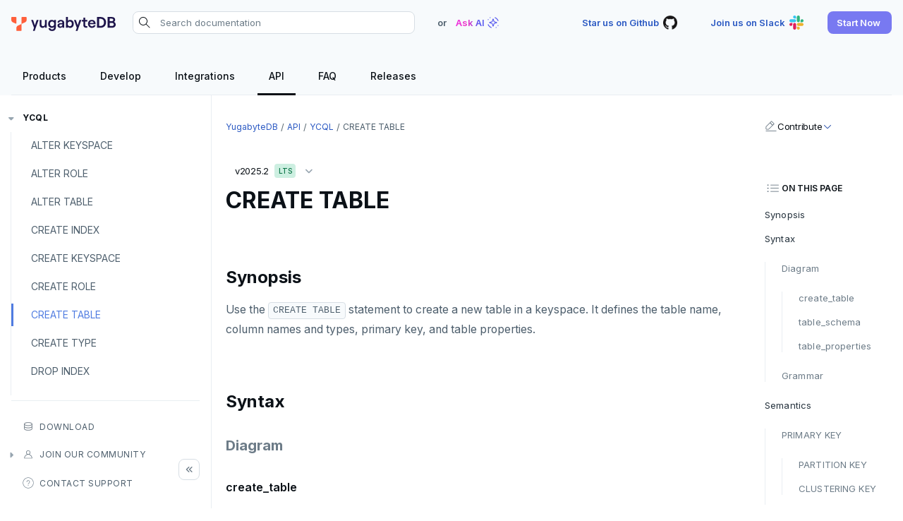

--- FILE ---
content_type: text/html; charset=UTF-8
request_url: https://docs.yugabyte.com/stable/api/ycql/ddl_create_table/
body_size: 23231
content:
<!doctype html>
<html itemscope itemtype="http://schema.org/WebPage" lang="en" class="no-js">
  <head><meta charset="utf-8">
<meta name="viewport" content="width=device-width, initial-scale=1, shrink-to-fit=no">
<meta name="robots" content="index, follow">


<link rel="shortcut icon" href="/favicons/favicon.ico" >
<link rel="apple-touch-icon" href="/favicons/apple-touch-icon-180x180.png" sizes="180x180">
<link rel="icon" type="image/png" href="/favicons/favicon-16x16.png" sizes="16x16">
<link rel="icon" type="image/png" href="/favicons/favicon-32x32.png" sizes="32x32">
<link rel="icon" type="image/png" href="/favicons/android-36x36.png" sizes="36x36">
<link rel="icon" type="image/png" href="/favicons/android-48x48.png" sizes="48x48">
<link rel="icon" type="image/png" href="/favicons/android-72x72.png" sizes="72x72">
<link rel="icon" type="image/png" href="/favicons/android-96x96.png" sizes="96x96">
<link rel="icon" type="image/png" href="/favicons/android-144x144.png" sizes="144x144">
<link rel="icon" type="image/png" href="/favicons/android-192x192.png" sizes="192x192">

<title>CREATE TABLE statement [YCQL] | YugabyteDB Docs</title>
<meta name="description" content="Use the CREATE TABLE statement to create a new table in a keyspace.">
<meta property="og:url" content="https://docs.yugabyte.com/stable/api/ycql/ddl_create_table/">
  <meta property="og:site_name" content="YugabyteDB Docs">
  <meta property="og:title" content="CREATE TABLE statement [YCQL]">
  <meta property="og:description" content="Use the CREATE TABLE statement to create a new table in a keyspace.">
  <meta property="og:locale" content="en_US">
  <meta property="og:type" content="article">
    <meta property="article:section" content="stable">
    <meta property="article:modified_time" content="2025-11-25T13:58:56-05:00">

  <meta itemprop="name" content="CREATE TABLE statement [YCQL]">
  <meta itemprop="description" content="Use the CREATE TABLE statement to create a new table in a keyspace.">
  <meta itemprop="dateModified" content="2025-11-25T13:58:56-05:00">
  <meta itemprop="wordCount" content="1187">
  <meta name="twitter:card" content="summary">
  <meta name="twitter:title" content="CREATE TABLE statement [YCQL]">
  <meta name="twitter:description" content="Use the CREATE TABLE statement to create a new table in a keyspace.">
<link rel="preload" href="/scss/main.min.b6b011588bb27528bab448c9c873729e6a58c265834878bcdc7b1f20965ade4d.css" as="style" integrity="sha256-trARWIuydSi6tEjJyHNynmpYwmWDSHi83HsfIJZa3k0=" crossorigin="anonymous">
<link href="/scss/main.min.b6b011588bb27528bab448c9c873729e6a58c265834878bcdc7b1f20965ade4d.css" rel="stylesheet" integrity="sha256-trARWIuydSi6tEjJyHNynmpYwmWDSHi83HsfIJZa3k0=" crossorigin="anonymous">
<script
  src="https://code.jquery.com/jquery-3.7.1.min.js"
  integrity="sha512-v2CJ7UaYy4JwqLDIrZUI/4hqeoQieOmAZNXBeQyjo21dadnwR+8ZaIJVT8EE2iyI61OV8e6M8PP2/4hpQINQ/g=="
  crossorigin="anonymous"></script>



<script>(function(w,d,s,l,i){w[l]=w[l]||[];w[l].push({'gtm.start':
new Date().getTime(),event:'gtm.js'});var f=d.getElementsByTagName(s)[0],
j=d.createElement(s),dl=l!='dataLayer'?'&l='+l:'';j.async=true;j.src=
'https://www.googletagmanager.com/gtm.js?id='+i+dl;f.parentNode.insertBefore(j,f);
})(window,document,'script','dataLayer','GTM-5GH7JQS');</script>


<script type="text/javascript">
  !function(){"use strict";window.RudderSnippetVersion="3.0.14";var e="rudderanalytics";window[e]||(window[e]=[])
  ;var rudderanalytics=window[e];if(Array.isArray(rudderanalytics)){
  if(true===rudderanalytics.snippetExecuted&&window.console&&console.error){
  console.error("RudderStack JavaScript SDK snippet included more than once.")}else{rudderanalytics.snippetExecuted=true,
  window.rudderAnalyticsBuildType="legacy";var sdkBaseUrl="https://cdn.rudderlabs.com/v3";var sdkName="rsa.min.js"
  ;var scriptLoadingMode="async"
  ;var t=["setDefaultInstanceKey","load","ready","page","track","identify","alias","group","reset","setAnonymousId","startSession","endSession","consent"]
  ;for(var r=0;r<t.length;r++){var n=t[r];rudderanalytics[n]=function(t){return function(){var r
  ;Array.isArray(window[e])?rudderanalytics.push([t].concat(Array.prototype.slice.call(arguments))):null===(r=window[e][t])||void 0===r||r.apply(window[e],arguments)
  }}(n)}try{new Function('return import("")'),window.rudderAnalyticsBuildType="modern"}catch(a){}
  var i=document.head||document.getElementsByTagName("head")[0]
  ;var d=document.body||document.getElementsByTagName("body")[0];window.rudderAnalyticsAddScript=function(e,t,r){
  var n=document.createElement("script");n.src=e,n.setAttribute("data-loader","RS_JS_SDK"),t&&r&&n.setAttribute(t,r),
  "async"===scriptLoadingMode?n.async=true:"defer"===scriptLoadingMode&&(n.defer=true),
  i?i.insertBefore(n,i.firstChild):d.insertBefore(n,d.firstChild)},window.rudderAnalyticsMount=function(){
  "undefined"==typeof globalThis&&(Object.defineProperty(Object.prototype,"__globalThis_magic__",{get:function get(){
  return this},configurable:true}),__globalThis_magic__.globalThis=__globalThis_magic__,
  delete Object.prototype.__globalThis_magic__),
  window.rudderAnalyticsAddScript("".concat(sdkBaseUrl,"/").concat(window.rudderAnalyticsBuildType,"/").concat(sdkName),"data-rsa-write-key",window.atob("Mmo5Y252MjZ6R290ZjhPa3BROUx4cFl6VFVK"))
  },
  "undefined"==typeof Promise||"undefined"==typeof globalThis?window.rudderAnalyticsAddScript("https://polyfill-fastly.io/v3/polyfill.min.js?version=3.111.0&features=Symbol%2CPromise&callback=rudderAnalyticsMount"):window.rudderAnalyticsMount()
  ;var loadOptions={}
  ;rudderanalytics.load(window.atob("Mmo5Y252MjZ6R290ZjhPa3BROUx4cFl6VFVK"),"https://yugabyteklhgka.dataplane.rudderstack.com",loadOptions)}}
  }();

  rudderanalytics.page("Docs", "Docs Viewed");
</script><link rel="stylesheet" href="https://cdnjs.cloudflare.com/ajax/libs/font-mfizz/2.4.1/font-mfizz.min.css">

<script src="/js/cookie.js"></script>
</head>
  <body class="td-docs">
    <header>


  


<nav id="nav_bar" class="js-navbar-scroll navbar navbar-expand navbar-dark flex-column td-navbar" data-file="stable/api/ycql/ddl_create_table.md">
  <div class="container-fluid top-nav"><a class="navbar-brand" href="/" title="YugabyteDB"><span class="navbar-logo">
        <img src="/images/yugabytedb-logo.svg" alt="YugabyteDB" title="YugabyteDB" width="148" height="20">
      </span></a><div class="navbar-nav search-container-wrap">
			<form action="/search" method="GET" id="search-form"><div class="search-area">
  <i class="search-icon"></i>
  <input type="search" id="search-query" name="query"  class="td-search-input" placeholder="Search documentation" aria-label="Search documentation"
  autocomplete="off">
  <div class="reset-input"></div>
  
  <div class="search-result" style="display:none">
    <div class="algolia-data" id="docs">
      <div class="yb-kapa-button">
        <div class="ask-ai-about">
          <a role="button" id="yb-ask-ai"><img width="24" height="24" src="/icons/ai-icon.svg" alt="Ask AI"> <span class="text">Ask AI about</span><span class="comma">"</span><span class="search-val"></span><span class="comma">"</span></a>
        </div>
      </div>
      <ul id="doc-hit" class="content-panel"></ul>
      <div id="pagination-docs" class="pager"></div>
    </div>
  </div>
  
</div>
</form>
		</div><div class="ask-ai-top">OR <span class="tritiery-btn" title="Ask AI"><span>Ask AI</span><img width="24" height="24" src="/icons/ai-icon.svg" alt="Ask AI"></span></div><div class="td-navbar-nav-scroll ms-md-auto" id="main_navbar">
      <ul class="navbar-nav right-nav"><li class="nav-item">
            <a class="tritiery-btn" href="https://github.com/yugabyte/yugabyte-db" target="_blank" rel="noopener" title="Star us on Github">
              <span>Star us on Github</span>
              <img width='24' height='24' src='/icons/github.svg' alt='YugabyteDB Github'>
            </a></li><li class="nav-item">
            <a class="tritiery-btn" href="https://inviter.co/yugabytedb" target="_blank" rel="noopener" title="Join us on Slack">
              <span>Join us on Slack</span>
              <img width='24' height='24' src='/icons/slack.svg' alt='YugabyteDB Community Slack'>
            </a></li><li class="nav-item">
            <a class="primary-btn start-now-popup" role="button" title="Start Now">
              <span>Start Now</span>
              
            </a><ul class="header-submenu"><li>
                    <a href="https://cloud.yugabyte.com/signup?utm_medium=direct&amp;utm_source=docs&amp;utm_campaign=YBM_signup" title="YugabyteDB Aeon" target="_blank" rel="noopener"><div class="icon">
                        <img src="/icons/cloud.svg" alt="YugabyteDB Aeon" title="YugabyteDB Aeon">
                      </div><div class="title">
                        <span>YugabyteDB Aeon</span><span class="desc">Try our fully-managed cloud DBaaS for free.</span><span class="tag-line">No credit card required</span><span class="primary-btn sm-btn" >Sign up</span>
                      </div>
                    </a>
                  </li><li>
                    <a href="https://download.yugabyte.com/#/" title="YugabyteDB" target="_blank" rel="noopener"><div class="icon">
                        <img src="/icons/database.svg" alt="YugabyteDB" title="YugabyteDB">
                      </div><div class="title">
                        <span>YugabyteDB</span><span class="desc">Try our open source distributed SQL database on your laptop.</span><span class="secondary-btn sm-btn" >Download</span>
                      </div>
                    </a>
                  </li></ul></li></ul>

	  	<div class="mobile-search desktop-hide fas fa-search search-icon"></div>
      <div class="mobile-menu desktop-hide"></div>
    </div>
  </div>

  <div class="page-header sticky container-fluid">
    <ul class="header-menu ds-flex hide-mobile" id="header-menu-list"><li class="header-link dropdown">
          <a class="hover-label" href="/" title="Products">
            <span class="header-menu-text">Products</span>
          </a>
  
  <ul class="header-submenu"><li><a href="/stable/" title="YugabyteDB"><div class="icon">
                <img src="/icons/database.svg" alt="YugabyteDB" title="YugabyteDB" width="24" height="24">
              </div><div class="title">
              <span>YugabyteDB</span><span class="desc">The open source distributed SQL database</span></div>
          </a></li><li><a href="/stable/yugabyte-platform/" title="YugabyteDB Anywhere"><div class="icon">
                <img src="/icons/server.svg" alt="YugabyteDB Anywhere" title="YugabyteDB Anywhere" width="24" height="24">
              </div><div class="title">
              <span>YugabyteDB Anywhere</span><span class="desc">Self-managed cloud DBaaS</span></div>
          </a></li><li><a href="/stable/yugabyte-cloud/" title="YugabyteDB Aeon"><div class="icon">
                <img src="/icons/cloud.svg" alt="YugabyteDB Aeon" title="YugabyteDB Aeon" width="24" height="24">
              </div><div class="title">
              <span>YugabyteDB Aeon</span><span class="desc">Fully-managed cloud DBaaS</span></div>
          </a></li><li><a href="/stable/yugabyte-voyager/" title="YugabyteDB Voyager"><div class="icon">
                <img src="/images/migrate/migration-icon.svg" alt="YugabyteDB Voyager" title="YugabyteDB Voyager" width="24" height="24">
              </div><div class="title">
              <span>YugabyteDB Voyager</span><span class="desc">Database migration service</span></div>
          </a></li></ul></li><li class="header-link">
          <a class="hover-label" href="/stable/develop/" title="Develop">
            <span class="header-menu-text">Develop</span>
          </a></li><li class="header-link">
          <a class="hover-label" href="/stable/integrations/" title="Integrations">
            <span class="header-menu-text">Integrations</span>
          </a></li><li class="header-link dropdown">
          <a class="hover-label" href="/stable/api/" title="API">
            <span class="header-menu-text">API</span>
          </a>
  
  <ul class="header-submenu"><li class="label"><span>SQL APIs</span></li><li><a href="/stable/api/ysql/" title="YSQL"><div class="icon">
                <img src="/icons/api.svg" alt="YSQL" title="YSQL" width="24" height="24">
              </div><div class="title">
              <span>YSQL</span></div>
          </a></li><li><a href="/stable/api/ycql/" title="YCQL"><div class="icon">
                <img src="/icons/api.svg" alt="YCQL" title="YCQL" width="24" height="24">
              </div><div class="title">
              <span>YCQL</span></div>
          </a></li><li class="label"><span>Clients</span></li><li><a href="/stable/api/ysqlsh/" title="ysqlsh"><div class="icon">
                <img src="/icons/api.svg" alt="ysqlsh" title="ysqlsh" width="24" height="24">
              </div><div class="title">
              <span>ysqlsh</span></div>
          </a></li><li><a href="/stable/api/ycqlsh/" title="ycqlsh"><div class="icon">
                <img src="/icons/api.svg" alt="ycqlsh" title="ycqlsh" width="24" height="24">
              </div><div class="title">
              <span>ycqlsh</span></div>
          </a></li><li class="label"><span>Management APIs</span></li><li><a href="/stable/yugabyte-platform/anywhere-automation/anywhere-api/" title="YugabyteDB Anywhere API"><div class="icon">
                <img src="/icons/server.svg" alt="YugabyteDB Anywhere API" title="YugabyteDB Anywhere API" width="24" height="24">
              </div><div class="title">
              <span>YugabyteDB Anywhere API</span></div>
          </a></li><li><a href="/stable/yugabyte-cloud/managed-automation/managed-api/" title="YugabyteDB Aeon API"><div class="icon">
                <img src="/icons/cloud.svg" alt="YugabyteDB Aeon API" title="YugabyteDB Aeon API" width="24" height="24">
              </div><div class="title">
              <span>YugabyteDB Aeon API</span></div>
          </a></li></ul></li><li class="header-link">
          <a class="hover-label" href="/stable/faq/general/" title="FAQ">
            <span class="header-menu-text">FAQ</span>
          </a></li><li class="header-link dropdown">
          <a class="hover-label" href="/stable/releases/" title="Releases">
            <span class="header-menu-text">Releases</span>
          </a>
  
  <ul class="header-submenu"><li><a href="/stable/releases/ybdb-releases/" title="YugabyteDB"><div class="icon">
                <img src="/icons/database.svg" alt="YugabyteDB" title="YugabyteDB" width="24" height="24">
              </div><div class="title">
              <span>YugabyteDB</span></div>
          </a></li><li><a href="/stable/releases/yba-releases/" title="YugabyteDB Anywhere"><div class="icon">
                <img src="/icons/server.svg" alt="YugabyteDB Anywhere" title="YugabyteDB Anywhere" width="24" height="24">
              </div><div class="title">
              <span>YugabyteDB Anywhere</span></div>
          </a></li><li><a href="/stable/yugabyte-cloud/release-notes/" title="YugabyteDB Aeon"><div class="icon">
                <img src="/icons/cloud.svg" alt="YugabyteDB Aeon" title="YugabyteDB Aeon" width="24" height="24">
              </div><div class="title">
              <span>YugabyteDB Aeon</span></div>
          </a></li><li><a href="/stable/yugabyte-voyager/release-notes/" title="YugabyteDB Voyager"><div class="icon">
                <img src="/images/migrate/migration-icon.svg" alt="YugabyteDB Voyager" title="YugabyteDB Voyager" width="24" height="24">
              </div><div class="title">
              <span>YugabyteDB Voyager</span></div>
          </a></li><li><a href="/stable/releases/yugabyte-clients/" title="YugabyteDB Clients"><div class="icon">
                <img src="/icons/api.svg" alt="YugabyteDB Clients" title="YugabyteDB Clients" width="24" height="24">
              </div><div class="title">
              <span>YugabyteDB Clients</span></div>
          </a></li><li><a href="/stable/releases/techadvisories/" title="Tech Advisories"><div class="icon">
                <img src="/icons/triangle-exclamation-thin.svg" alt="Tech Advisories" title="Tech Advisories" width="24" height="24">
              </div><div class="title">
              <span>Tech Advisories</span></div>
          </a></li></ul></li></ul>
  </div>
</nav></header>
    <div class="container-fluid td-outer">
      <div class="td-main">
        <aside class="td-sidebar d-print-none">







<div class="docs-menu desktop-hide">Docs Menu</div>
<div class="left-sidebar-wrap">
  <div class="left-sidebar-wrap-inner">
    <nav><ul class="list pa0 nl2"><li class="section separator">
                <a href="/stable/api/" title="API" data-identifier="api">API</a></li><li class="section submenu parent-menu">
                <a href="/stable/api/ysql/" title="YSQL" data-identifier="api-ysql">YSQL</a><i></i>
	
  
  
	<ul class="animated list" data-identifier="api-ysql"><li class="submenu">
          <a href="/stable/api/ysql/the-sql-language/" title="The YugabyteDB SQL language [YSQL]">The SQL language</a>
            <i></i>
	
  
  
	<ul class="animated list" data-identifier="the-sql-language"><li class="submenu">
          <a href="/stable/api/ysql/the-sql-language/statements/" title="SQL statements [YSQL]">SQL statements</a>
            <i></i>
	
  
  
	<ul class="animated list" data-identifier="statements"><li class="">
          <a href="/stable/api/ysql/the-sql-language/statements/txn_abort/" title="ABORT statement [YSQL]">ABORT</a></li><li class="">
          <a href="/stable/api/ysql/the-sql-language/statements/ddl_alter_db/" title="ALTER DATABASE statement [YSQL]">ALTER DATABASE</a></li><li class="">
          <a href="/stable/api/ysql/the-sql-language/statements/dcl_alter_default_privileges/" title="ALTER DEFAULT PRIVILEGES statement [YSQL]">ALTER DEFAULT PRIVILEGES</a></li><li class="">
          <a href="/stable/api/ysql/the-sql-language/statements/ddl_alter_domain/" title="ALTER DOMAIN statement [YSQL]">ALTER DOMAIN</a></li><li class="">
          <a href="/stable/api/ysql/the-sql-language/statements/ddl_alter_foreign_data_wrapper/" title="ALTER FOREIGN DATA WRAPPER statement [YSQL]">ALTER FOREIGN DATA WRAPPER</a></li><li class="">
          <a href="/stable/api/ysql/the-sql-language/statements/ddl_alter_foreign_table/" title="ALTER FOREIGN TABLE statement [YSQL]">ALTER FOREIGN TABLE</a></li><li class="">
          <a href="/stable/api/ysql/the-sql-language/statements/ddl_alter_function/" title="ALTER FUNCTION statement [YSQL]">ALTER FUNCTION</a></li><li class="">
          <a href="/stable/api/ysql/the-sql-language/statements/dcl_alter_group/" title="ALTER GROUP statement [YSQL]">ALTER GROUP</a></li><li class="">
          <a href="/stable/api/ysql/the-sql-language/statements/ddl_alter_index/" title="ALTER INDEX statement [YSQL]">ALTER INDEX</a></li><li class="">
          <a href="/stable/api/ysql/the-sql-language/statements/ddl_alter_matview/" title="ALTER MATERIALIZED VIEW statement [YSQL]">ALTER MATERIALIZED VIEW</a></li><li class="">
          <a href="/stable/api/ysql/the-sql-language/statements/dcl_alter_policy/" title="ALTER POLICY statement [YSQL]">ALTER POLICY</a></li><li class="">
          <a href="/stable/api/ysql/the-sql-language/statements/ddl_alter_procedure/" title="ALTER PROCEDURE statement [YSQL]">ALTER PROCEDURE</a></li><li class="">
          <a href="/stable/api/ysql/the-sql-language/statements/ddl_alter_publication/" title="ALTER PUBLICATION statement [YSQL]">ALTER PUBLICATION</a></li><li class="">
          <a href="/stable/api/ysql/the-sql-language/statements/dcl_alter_role/" title="ALTER ROLE statement [YSQL]">ALTER ROLE</a></li><li class="">
          <a href="/stable/api/ysql/the-sql-language/statements/ddl_alter_schema/" title="ALTER SCHEMA statement [YSQL]">ALTER SCHEMA</a></li><li class="">
          <a href="/stable/api/ysql/the-sql-language/statements/ddl_alter_sequence/" title="ALTER SEQUENCE statement [YSQL]">ALTER SEQUENCE</a></li><li class="">
          <a href="/stable/api/ysql/the-sql-language/statements/ddl_alter_server/" title="ALTER SERVER statement [YSQL]">ALTER SERVER</a></li><li class="">
          <a href="/stable/api/ysql/the-sql-language/statements/ddl_alter_table/" title="ALTER TABLE statement [YSQL]">ALTER TABLE</a></li><li class="">
          <a href="/stable/api/ysql/the-sql-language/statements/dcl_alter_user/" title="ALTER USER statement [YSQL]">ALTER USER</a></li><li class="">
          <a href="/stable/api/ysql/the-sql-language/statements/cmd_analyze/" title="ANALYZE statement [YSQL]">ANALYZE</a></li><li class="">
          <a href="/stable/api/ysql/the-sql-language/statements/txn_begin/" title="BEGIN statement [YSQL]">BEGIN</a></li><li class="">
          <a href="/stable/api/ysql/the-sql-language/statements/cmd_call/" title="CALL statement [YSQL]">CALL</a></li><li class="">
          <a href="/stable/api/ysql/the-sql-language/statements/dml_close/" title="CLOSE statement [YSQL]">CLOSE</a></li><li class="">
          <a href="/stable/api/ysql/the-sql-language/statements/ddl_comment/" title="COMMENT statement [YSQL]">COMMENT</a></li><li class="">
          <a href="/stable/api/ysql/the-sql-language/statements/txn_commit/" title="COMMIT statement [YSQL]">COMMIT</a></li><li class="">
          <a href="/stable/api/ysql/the-sql-language/statements/cmd_copy/" title="COPY statement [YSQL]">COPY</a></li><li class="">
          <a href="/stable/api/ysql/the-sql-language/statements/ddl_create_aggregate/" title="CREATE AGGREGATE statement [YSQL]">CREATE AGGREGATE</a></li><li class="">
          <a href="/stable/api/ysql/the-sql-language/statements/ddl_create_cast/" title="CREATE CAST statement [YSQL]">CREATE CAST</a></li><li class="">
          <a href="/stable/api/ysql/the-sql-language/statements/ddl_create_database/" title="CREATE DATABASE statement [YSQL]">CREATE DATABASE</a></li><li class="">
          <a href="/stable/api/ysql/the-sql-language/statements/ddl_create_domain/" title="CREATE DOMAIN statement [YSQL]">CREATE DOMAIN</a></li><li class="">
          <a href="/stable/api/ysql/the-sql-language/statements/ddl_create_extension/" title="CREATE EXTENSION statement [YSQL]">CREATE EXTENSION</a></li><li class="">
          <a href="/stable/api/ysql/the-sql-language/statements/ddl_create_foreign_data_wrapper/" title="CREATE FOREIGN DATA WRAPPER statement [YSQL]">CREATE FOREIGN DATA WRAPPER</a></li><li class="">
          <a href="/stable/api/ysql/the-sql-language/statements/ddl_create_foreign_table/" title="CREATE FOREIGN TABLE statement [YSQL]">CREATE FOREIGN TABLE</a></li><li class="">
          <a href="/stable/api/ysql/the-sql-language/statements/ddl_create_function/" title="Create function statement [YSQL]">CREATE FUNCTION</a></li><li class="">
          <a href="/stable/api/ysql/the-sql-language/statements/dcl_create_group/" title="CREATE GROUP statement [YSQL]">CREATE GROUP</a></li><li class="">
          <a href="/stable/api/ysql/the-sql-language/statements/ddl_create_index/" title="CREATE INDEX statement [YSQL]">CREATE INDEX</a></li><li class="">
          <a href="/stable/api/ysql/the-sql-language/statements/ddl_create_matview/" title="CREATE MATERIALIZED VIEW statement [YSQL]">CREATE MATERIALIZED VIEW</a></li><li class="">
          <a href="/stable/api/ysql/the-sql-language/statements/ddl_create_operator/" title="CREATE OPERATOR statement [YSQL]">CREATE OPERATOR</a></li><li class="">
          <a href="/stable/api/ysql/the-sql-language/statements/ddl_create_operator_class/" title="CREATE OPERATOR CLASS statement [YSQL]">CREATE OPERATOR CLASS</a></li><li class="">
          <a href="/stable/api/ysql/the-sql-language/statements/dcl_create_policy/" title="CREATE POLICY statement [YSQL]">CREATE POLICY</a></li><li class="">
          <a href="/stable/api/ysql/the-sql-language/statements/ddl_create_procedure/" title="CREATE PROCEDURE statement [YSQL]">CREATE PROCEDURE</a></li><li class="">
          <a href="/stable/api/ysql/the-sql-language/statements/ddl_create_publication/" title="CREATE PUBLICATION [YSQL]">CREATE PUBLICATION</a></li><li class="">
          <a href="/stable/api/ysql/the-sql-language/statements/dcl_create_role/" title="CREATE ROLE statement [YSQL]">CREATE ROLE</a></li><li class="">
          <a href="/stable/api/ysql/the-sql-language/statements/ddl_create_rule/" title="CREATE RULE statement [YSQL]">CREATE RULE</a></li><li class="">
          <a href="/stable/api/ysql/the-sql-language/statements/ddl_create_schema/" title="CREATE SCHEMA statement [YSQL]">CREATE SCHEMA</a></li><li class="">
          <a href="/stable/api/ysql/the-sql-language/statements/ddl_create_sequence/" title="CREATE SEQUENCE statement [YSQL]">CREATE SEQUENCE</a></li><li class="">
          <a href="/stable/api/ysql/the-sql-language/statements/ddl_create_server/" title="CREATE SERVER statement [YSQL]">CREATE SERVER</a></li><li class="">
          <a href="/stable/api/ysql/the-sql-language/statements/ddl_create_table/" title="CREATE TABLE [YSQL]">CREATE TABLE</a></li><li class="">
          <a href="/stable/api/ysql/the-sql-language/statements/ddl_create_table_as/" title="CREATE TABLE AS statement [YSQL]">CREATE TABLE AS</a></li><li class="">
          <a href="/stable/api/ysql/the-sql-language/statements/ddl_create_tablespace/" title="CREATE TABLESPACE [YSQL]">CREATE TABLESPACE</a></li><li class="">
          <a href="/stable/api/ysql/the-sql-language/statements/ddl_create_trigger/" title="CREATE TRIGGER statement [YSQL]">CREATE TRIGGER</a></li><li class="">
          <a href="/stable/api/ysql/the-sql-language/statements/ddl_create_type/" title="CREATE TYPE statement [YSQL]">CREATE TYPE</a></li><li class="">
          <a href="/stable/api/ysql/the-sql-language/statements/dcl_create_user/" title="CREATE USER statement [YSQL]">CREATE USER</a></li><li class="">
          <a href="/stable/api/ysql/the-sql-language/statements/ddl_create_user_mapping/" title="CREATE USER MAPPING statement [YSQL]">CREATE USER MAPPING</a></li><li class="">
          <a href="/stable/api/ysql/the-sql-language/statements/ddl_create_view/" title="CREATE VIEW statement [YSQL]">CREATE VIEW</a></li><li class="">
          <a href="/stable/api/ysql/the-sql-language/statements/streaming_create_repl_slot/" title="CREATE_REPLICATION_SLOT statement [YSQL]">CREATE_REPLICATION_SLOT</a></li><li class="">
          <a href="/stable/api/ysql/the-sql-language/statements/perf_deallocate/" title="DEALLOCATE statement [YSQL]">DEALLOCATE</a></li><li class="">
          <a href="/stable/api/ysql/the-sql-language/statements/dml_declare/" title="DECLARE statement [YSQL]">DECLARE</a></li><li class="">
          <a href="/stable/api/ysql/the-sql-language/statements/dml_delete/" title="DELETE statement [YSQL]">DELETE</a></li><li class="">
          <a href="/stable/api/ysql/the-sql-language/statements/cmd_do/" title="DO statement [YSQL]">DO</a></li><li class="">
          <a href="/stable/api/ysql/the-sql-language/statements/ddl_drop_aggregate/" title="DROP AGGREGATE statement [YSQL]">DROP AGGREGATE</a></li><li class="">
          <a href="/stable/api/ysql/the-sql-language/statements/ddl_drop_cast/" title="DROP CAST statement [YSQL]">DROP CAST</a></li><li class="">
          <a href="/stable/api/ysql/the-sql-language/statements/ddl_drop_database/" title="DROP DATABASE statement [YSQL]">DROP DATABASE</a></li><li class="">
          <a href="/stable/api/ysql/the-sql-language/statements/ddl_drop_domain/" title="DROP DOMAIN statement [YSQL]">DROP DOMAIN</a></li><li class="">
          <a href="/stable/api/ysql/the-sql-language/statements/ddl_drop_extension/" title="DROP EXTENSION statement [YSQL]">DROP EXTENSION</a></li><li class="">
          <a href="/stable/api/ysql/the-sql-language/statements/ddl_drop_foreign_data_wrapper/" title="DROP FOREIGN DATA WRAPPER statement [YSQL]">DROP FOREIGN DATA WRAPPER</a></li><li class="">
          <a href="/stable/api/ysql/the-sql-language/statements/ddl_drop_foreign_table/" title="DROP FOREIGN TABLE statement [YSQL]">DROP FOREIGN TABLE</a></li><li class="">
          <a href="/stable/api/ysql/the-sql-language/statements/ddl_drop_function/" title="DROP FUNCTION statement [YSQL]">DROP FUNCTION</a></li><li class="">
          <a href="/stable/api/ysql/the-sql-language/statements/dcl_drop_group/" title="DROP GROUP statement [YSQL]">DROP GROUP</a></li><li class="">
          <a href="/stable/api/ysql/the-sql-language/statements/ddl_drop_index/" title="DROP INDEX statement [YSQL]">DROP INDEX</a></li><li class="">
          <a href="/stable/api/ysql/the-sql-language/statements/ddl_drop_matview/" title="DROP MATERIALIZED VIEW statement [YSQL]">DROP MATERIALIZED VIEW</a></li><li class="">
          <a href="/stable/api/ysql/the-sql-language/statements/ddl_drop_operator/" title="DROP OPERATOR statement [YSQL]">DROP OPERATOR</a></li><li class="">
          <a href="/stable/api/ysql/the-sql-language/statements/ddl_drop_operator_class/" title="DROP OPERATOR CLASS statement [YSQL]">DROP OPERATOR CLASS</a></li><li class="">
          <a href="/stable/api/ysql/the-sql-language/statements/dcl_drop_owned/" title="DROP OWNED statement [YSQL]">DROP OWNED</a></li><li class="">
          <a href="/stable/api/ysql/the-sql-language/statements/dcl_drop_policy/" title="DROP POLICY statement [YSQL]">DROP POLICY</a></li><li class="">
          <a href="/stable/api/ysql/the-sql-language/statements/ddl_drop_procedure/" title="DROP PROCEDURE statement [YSQL]">DROP PROCEDURE</a></li><li class="">
          <a href="/stable/api/ysql/the-sql-language/statements/ddl_drop_publication/" title="DROP PUBLICATION statement [YSQL]">DROP PUBLICATION</a></li><li class="">
          <a href="/stable/api/ysql/the-sql-language/statements/dcl_drop_role/" title="DROP ROLE statement [YSQL]">DROP ROLE</a></li><li class="">
          <a href="/stable/api/ysql/the-sql-language/statements/ddl_drop_rule/" title="DROP RULE statement [YSQL]">DROP RULE</a></li><li class="">
          <a href="/stable/api/ysql/the-sql-language/statements/ddl_drop_schema/" title="DROP SCHEMA statement [YSQL]">DROP SCHEMA</a></li><li class="">
          <a href="/stable/api/ysql/the-sql-language/statements/ddl_drop_sequence/" title="DROP SEQUENCE statement [YSQL]">DROP SEQUENCE</a></li><li class="">
          <a href="/stable/api/ysql/the-sql-language/statements/ddl_drop_server/" title="DROP SERVER statement [YSQL]">DROP SERVER</a></li><li class="">
          <a href="/stable/api/ysql/the-sql-language/statements/ddl_drop_table/" title="DROP TABLE statement [YSQL]">DROP TABLE</a></li><li class="">
          <a href="/stable/api/ysql/the-sql-language/statements/ddl_drop_tablespace/" title="DROP TABLESPACE statement [YSQL]">DROP TABLESPACE</a></li><li class="">
          <a href="/stable/api/ysql/the-sql-language/statements/ddl_drop_trigger/" title="DROP TRIGGER statement [YSQL]">DROP TRIGGER</a></li><li class="">
          <a href="/stable/api/ysql/the-sql-language/statements/ddl_drop_type/" title="DROP TYPE statement [YSQL]">DROP TYPE</a></li><li class="">
          <a href="/stable/api/ysql/the-sql-language/statements/dcl_drop_user/" title="DROP USER statement [YSQL]">DROP USER</a></li><li class="">
          <a href="/stable/api/ysql/the-sql-language/statements/ddl_drop_view/" title="DROP VIEW statement [YSQL]">DROP VIEW</a></li><li class="">
          <a href="/stable/api/ysql/the-sql-language/statements/streaming_drop_repl_slot/" title="DROP_REPLICATION_SLOT statement [YSQL]">DROP_REPLICATION_SLOT</a></li><li class="">
          <a href="/stable/api/ysql/the-sql-language/statements/txn_end/" title="END statement [YSQL]">END</a></li><li class="">
          <a href="/stable/api/ysql/the-sql-language/statements/perf_execute/" title="EXECUTE statement [YSQL]">EXECUTE</a></li><li class="">
          <a href="/stable/api/ysql/the-sql-language/statements/perf_explain/" title="EXPLAIN statement [YSQL]">EXPLAIN</a></li><li class="">
          <a href="/stable/api/ysql/the-sql-language/statements/dml_fetch/" title="FETCH statement [YSQL]">FETCH</a></li><li class="">
          <a href="/stable/api/ysql/the-sql-language/statements/dcl_grant/" title="GRANT statement [YSQL]">GRANT</a></li><li class="">
          <a href="/stable/api/ysql/the-sql-language/statements/ddl_import_foreign_schema/" title="IMPORT FOREIGN SCHEMA statement [YSQL]">IMPORT FOREIGN SCHEMA</a></li><li class="">
          <a href="/stable/api/ysql/the-sql-language/statements/dml_insert/" title="INSERT statement [YSQL]">INSERT</a></li><li class="">
          <a href="/stable/api/ysql/the-sql-language/statements/txn_lock/" title="LOCK statement [YSQL]">LOCK</a></li><li class="">
          <a href="/stable/api/ysql/the-sql-language/statements/dml_move/" title="MOVE statement [YSQL]">MOVE</a></li><li class="">
          <a href="/stable/api/ysql/the-sql-language/statements/perf_prepare/" title="PREPARE statement [YSQL]">PREPARE</a></li><li class="">
          <a href="/stable/api/ysql/the-sql-language/statements/dcl_reassign_owned/" title="REASSIGN OWNED statement [YSQL]">REASSIGN OWNED</a></li><li class="">
          <a href="/stable/api/ysql/the-sql-language/statements/ddl_refresh_matview/" title="REFRESH MATERIALIZED VIEW statement [YSQL]">REFRESH MATERIALIZED VIEW</a></li><li class="">
          <a href="/stable/api/ysql/the-sql-language/statements/savepoint_release/" title="RELEASE SAVEPOINT statement [YSQL]">RELEASE SAVEPOINT</a></li><li class="">
          <a href="/stable/api/ysql/the-sql-language/statements/cmd_reset/" title="RESET statement [YSQL]">RESET</a></li><li class="">
          <a href="/stable/api/ysql/the-sql-language/statements/dcl_revoke/" title="REVOKE statement [YSQL]">REVOKE</a></li><li class="">
          <a href="/stable/api/ysql/the-sql-language/statements/txn_rollback/" title="ROLLBACK statement [YSQL]">ROLLBACK</a></li><li class="">
          <a href="/stable/api/ysql/the-sql-language/statements/savepoint_rollback/" title="ROLLBACK TO statement [YSQL]">ROLLBACK TO SAVEPOINT</a></li><li class="">
          <a href="/stable/api/ysql/the-sql-language/statements/savepoint_create/" title="SAVEPOINT statement [YSQL]">SAVEPOINT</a></li><li class="">
          <a href="/stable/api/ysql/the-sql-language/statements/dml_select/" title="SELECT statement [YSQL]">SELECT</a></li><li class="">
          <a href="/stable/api/ysql/the-sql-language/statements/cmd_set/" title="SET statement [YSQL]">SET</a></li><li class="">
          <a href="/stable/api/ysql/the-sql-language/statements/txn_set_constraints/" title="SET CONSTRAINTS statement [YSQL]">SET CONSTRAINTS</a></li><li class="">
          <a href="/stable/api/ysql/the-sql-language/statements/dcl_set_role/" title="SET ROLE statement [YSQL]">SET ROLE</a></li><li class="">
          <a href="/stable/api/ysql/the-sql-language/statements/dcl_set_session_authorization/" title="SET SESSION AUTHORIZATION statement [YSQL]">SET SESSION AUTHORIZATION</a></li><li class="">
          <a href="/stable/api/ysql/the-sql-language/statements/txn_set/" title="SET TRANSACTION statement [YSQL]">SET TRANSACTION</a></li><li class="">
          <a href="/stable/api/ysql/the-sql-language/statements/cmd_show/" title="SHOW statement [YSQL]">SHOW</a></li><li class="">
          <a href="/stable/api/ysql/the-sql-language/statements/txn_show/" title="SHOW TRANSACTION statement [YSQL]">SHOW TRANSACTION</a></li><li class="">
          <a href="/stable/api/ysql/the-sql-language/statements/txn_start/" title="START TRANSACTION statement [YSQL]">START TRANSACTION</a></li><li class="">
          <a href="/stable/api/ysql/the-sql-language/statements/streaming_start_replication/" title="START_REPLICATION statement [YSQL]">START_REPLICATION</a></li><li class="">
          <a href="/stable/api/ysql/the-sql-language/statements/ddl_truncate/" title="TRUNCATE">TRUNCATE</a></li><li class="">
          <a href="/stable/api/ysql/the-sql-language/statements/dml_update/" title="UPDATE statement [YSQL]">UPDATE</a></li><li class="">
          <a href="/stable/api/ysql/the-sql-language/statements/dml_values/" title="VALUES statement [YSQL]">VALUES</a></li></ul></li><li class="submenu">
          <a href="/stable/api/ysql/the-sql-language/creating-and-using-temporary-schema-objects/" title="Creating and using temporary schema-objects [YSQL]">Temporary schema-objects</a>
            <i></i>
	
  
  
	<ul class="animated list" data-identifier="creating-and-using-temporary-schema-objects"><li class="">
          <a href="/stable/api/ysql/the-sql-language/creating-and-using-temporary-schema-objects/temporary-tables-views-sequences-and-indexes/" title="Temporary tables, views, sequences, and indexes [YSQL]">Temp tables, views, sequences, and indexes</a></li><li class="">
          <a href="/stable/api/ysql/the-sql-language/creating-and-using-temporary-schema-objects/creating-temporary-schema-objects-of-all-kinds/" title="Creating temporary schema-objects of all kinds [YSQL]">Temp schema-objects of all kinds</a></li><li class="">
          <a href="/stable/api/ysql/the-sql-language/creating-and-using-temporary-schema-objects/globality-of-metadata-and-privacy-of-use-of-temp-objects/" title="Demonstrate the globality of metadata, and the privacy of use, of temporary objects [YSQL]">Globality of metadata and privacy of use of temp objects</a></li><li class="">
          <a href="/stable/api/ysql/the-sql-language/creating-and-using-temporary-schema-objects/on-demand-paradigm-for-creating-temporary-objects/" title="Recommended on-demand paradigm for creating temporary objects [YSQL]">Paradigm for creating temporary objects</a></li></ul></li><li class="submenu">
          <a href="/stable/api/ysql/the-sql-language/with-clause/" title="The WITH clause and common table expressions (CTEs) [YSQL]">WITH clause</a>
            <i></i>
	
  
  
	<ul class="animated list" data-identifier="with-clause"><li class="">
          <a href="/stable/api/ysql/the-sql-language/with-clause/with-clause-syntax-semantics/" title="WITH clause—SQL syntax and semantics">WITH clause—SQL syntax and semantics</a></li><li class="">
          <a href="/stable/api/ysql/the-sql-language/with-clause/recursive-cte/" title="Recursive CTE: SQL syntax and semantics
">Recursive CTE</a></li><li class="">
          <a href="/stable/api/ysql/the-sql-language/with-clause/emps-hierarchy/" title="Case study: using a recursive CTE to traverse an employee hierarchy
">Case study: traversing an employee hierarchy
</a></li><li class="submenu">
          <a href="/stable/api/ysql/the-sql-language/with-clause/traversing-general-graphs/" title="Using a recursive CTE to traverse a general graph">Traversing general graphs</a>
            <i></i>
	
  
  
	<ul class="animated list" data-identifier="traversing-general-graphs"><li class="">
          <a href="/stable/api/ysql/the-sql-language/with-clause/traversing-general-graphs/graph-representation/" title="Representing a graph in a SQL database">Graph representation</a></li><li class="">
          <a href="/stable/api/ysql/the-sql-language/with-clause/traversing-general-graphs/common-code/" title="Common code for traversing all kinds of graph">Common code</a></li><li class="">
          <a href="/stable/api/ysql/the-sql-language/with-clause/traversing-general-graphs/undirected-cyclic-graph/" title="Using a recursive CTE to traverse a general undirected cyclic graph">Undirected cyclic graph</a></li><li class="">
          <a href="/stable/api/ysql/the-sql-language/with-clause/traversing-general-graphs/directed-cyclic-graph/" title="Using a recursive CTE to traverse a directed cyclic graph">Directed cyclic graph</a></li><li class="">
          <a href="/stable/api/ysql/the-sql-language/with-clause/traversing-general-graphs/directed-acyclic-graph/" title="Using a recursive CTE to traverse a directed acyclic graph">Directed acyclic graph</a></li><li class="">
          <a href="/stable/api/ysql/the-sql-language/with-clause/traversing-general-graphs/rooted-tree/" title="Using a recursive CTE to traverse a rooted tree">Rooted tree</a></li><li class="">
          <a href="/stable/api/ysql/the-sql-language/with-clause/traversing-general-graphs/unq-containing-paths/" title="Restricting a set of paths to the smaller set that contains them all">Unique containing paths</a></li><li class="">
          <a href="/stable/api/ysql/the-sql-language/with-clause/traversing-general-graphs/stress-test/" title="Stress testing different find_paths() implementations">Stress testing find_paths()</a></li></ul></li><li class="submenu">
          <a href="/stable/api/ysql/the-sql-language/with-clause/bacon-numbers/" title="Case study: using a recursive CTE to compute Bacon Numbers on IMDb data
">Case study: Bacon Numbers from IMDb
</a>
            <i></i>
	
  
  
	<ul class="animated list" data-identifier="bacon-numbers"><li class="">
          <a href="/stable/api/ysql/the-sql-language/with-clause/bacon-numbers/synthetic-data/" title="Computing Bacon Numbers for a small set of synthetic actors and movies data">Bacon numbers for synthetic data</a></li><li class="">
          <a href="/stable/api/ysql/the-sql-language/with-clause/bacon-numbers/imdb-data/" title="Computing Bacon Numbers for data form the IMDb">Bacon numbers for IMDb data</a></li></ul></li></ul></li></ul></li><li class="">
          <a href="/stable/api/ysql/txn-model-for-top-level-sql/" title="Transaction model for top-level SQL statements [YSQL]">Transaction model for top-level SQL statements</a></li><li class="">
          <a href="/stable/api/ysql/names-and-identifiers/" title="Names and identifiers [YSQL]">Names and identifiers</a></li><li class="">
          <a href="/stable/api/ysql/name-resolution-in-top-level-sql/" title="Name resolution in top-level SQL [YSQL]">Name resolution in top-level SQL</a></li><li class="submenu">
          <a role="button" title="Supporting language elements">Supporting language elements</a>
            <i></i>
	
  
  
	<ul class="animated list" data-identifier="ysql-language-elements"><li class="submenu">
          <a href="/stable/api/ysql/exprs/" title="Built-in functions and operators [YSQL]">Built-in functions and operators</a>
            <i></i>
	
  
  
	<ul class="animated list" data-identifier="api-ysql-exprs"><li class="">
          <a href="/stable/api/ysql/exprs/func_yb_index_check/" title="yb_index_check() function [YSQL]">yb_index_check()</a></li><li class="">
          <a href="/stable/api/ysql/exprs/func_yb_hash_code/" title="yb_hash_code() function [YSQL]">yb_hash_code()</a></li><li class="">
          <a href="/stable/api/ysql/exprs/func_yb_servers/" title="yb_servers() function [YSQL]">yb_servers()</a></li><li class="">
          <a href="/stable/api/ysql/exprs/func_gen_random_uuid/" title="gen_random_uuid() function [YSQL]">gen_random_uuid()</a></li><li class="submenu">
          <a href="/stable/api/ysql/exprs/aggregate_functions/" title="YSQL aggregate functions">Aggregate functions</a>
            <i></i>
	
  
  
	<ul class="animated list" data-identifier="aggregate-functions"><li class="">
          <a href="/stable/api/ysql/exprs/aggregate_functions/functionality-overview/" title="Aggregate function invocation">Informal functionality overview</a></li><li class="">
          <a href="/stable/api/ysql/exprs/aggregate_functions/invocation-syntax-semantics/" title="Aggregate function syntax and semantics">Invocation syntax and semantics</a></li><li class="">
          <a href="/stable/api/ysql/exprs/aggregate_functions/grouping-sets-rollup-cube/" title="Grouping sets, rollup, cube">Grouping sets, rollup, cube</a></li><li class="submenu">
          <a href="/stable/api/ysql/exprs/aggregate_functions/function-syntax-semantics/" title="YSQL aggregate functions signature and purpose">Per function signature and purpose</a>
            <i></i>
	
  
  
	<ul class="animated list" data-identifier="aggregate-function-syntax-semantics"><li class="">
          <a href="/stable/api/ysql/exprs/aggregate_functions/function-syntax-semantics/avg-count-max-min-sum/" title="avg(), count(), max(), min(), sum()">avg(), count(), max(), min(), sum()</a></li><li class="">
          <a href="/stable/api/ysql/exprs/aggregate_functions/function-syntax-semantics/array-string-jsonb-jsonb-object-agg/" title="array_agg, string_agg, jsonb_agg, jsonb_object_agg">array_agg, jsonb_agg, jsonb_object_agg, string_agg, range_agg</a></li><li class="">
          <a href="/stable/api/ysql/exprs/aggregate_functions/function-syntax-semantics/bit-and-or-bool-and-or/" title="bit_and(), bit_or(), bool_and(), bool_or()">bit_and(), bit_or(), bool_and(), bool_or()</a></li><li class="">
          <a href="/stable/api/ysql/exprs/aggregate_functions/function-syntax-semantics/variance-stddev/" title="variance(), var_pop(), var_samp(), stddev(), stddev_pop(), stddev_samp()">variance(), var_pop(), var_samp(), stddev(), stddev_pop(), stddev_samp()</a></li><li class="submenu">
          <a href="/stable/api/ysql/exprs/aggregate_functions/function-syntax-semantics/linear-regression/" title="covar_pop(), covar_samp(), corr(), regr_%()">linear regression</a>
            <i></i>
	
  
  
	<ul class="animated list" data-identifier="linear-regression"><li class="">
          <a href="/stable/api/ysql/exprs/aggregate_functions/function-syntax-semantics/linear-regression/covar-corr/" title="covar_pop(), covar_samp(), corr()">covar_pop(), covar_samp(), corr()</a></li><li class="">
          <a href="/stable/api/ysql/exprs/aggregate_functions/function-syntax-semantics/linear-regression/regr/" title="regr_%()">regr_%()</a></li></ul></li><li class="">
          <a href="/stable/api/ysql/exprs/aggregate_functions/function-syntax-semantics/mode-percentile-disc-percentile-cont/" title="mode(), percentile_disc(), percentile_cont()">mode(), percentile_disc(), percentile_cont()</a></li><li class="">
          <a href="/stable/api/ysql/exprs/aggregate_functions/function-syntax-semantics/rank-dense-rank-percent-rank-cume-dist/" title="rank(), dense_rank(), percent_rank(), cume_dist()">rank(), dense_rank(), percent_rank(), cume_dist()</a></li></ul></li><li class="">
          <a href="/stable/api/ysql/exprs/aggregate_functions/case-study-the-68-95-997-rule/" title="Case study: using aggregate functions to demonstrate the &#34;68–95–99.7&#34; rule
">Case study: percentile_cont() and the &#34;68–95–99.7&#34; rule
</a></li><li class="submenu">
          <a href="/stable/api/ysql/exprs/aggregate_functions/covid-data-case-study/" title="Case study: linear regression analysis of COVID data
">Case study: linear regression on COVID data
</a>
            <i></i>
	
  
  
	<ul class="animated list" data-identifier="covid-data-case-study"><li class="">
          <a href="/stable/api/ysql/exprs/aggregate_functions/covid-data-case-study/download-the-covidcast-data/" title="Download the COVIDcast data">Download the COVIDcast data</a></li><li class="submenu">
          <a href="/stable/api/ysql/exprs/aggregate_functions/covid-data-case-study/ingest-the-covidcast-data/" title="Ingest the COVIDcast data into YugabyteDB">Ingest the COVIDcast data</a>
            <i></i>
	
  
  
	<ul class="animated list" data-identifier="ingest-the-covidcast-data"><li class="">
          <a href="/stable/api/ysql/exprs/aggregate_functions/covid-data-case-study/ingest-the-covidcast-data/inspect-the-csv-files/" title="Inspect the COVIDcast .csv files">Inspect the COVIDcast data</a></li><li class="">
          <a href="/stable/api/ysql/exprs/aggregate_functions/covid-data-case-study/ingest-the-covidcast-data/stage-the-csv-files/" title="Copy the .csv files to staging tables">Copy the .csv files to staging tables</a></li><li class="">
          <a href="/stable/api/ysql/exprs/aggregate_functions/covid-data-case-study/ingest-the-covidcast-data/check-data-conforms-to-the-rules/" title="Check the ingested COVIDcast data conforms to the rules">Check staged data conforms to the rules</a></li><li class="">
          <a href="/stable/api/ysql/exprs/aggregate_functions/covid-data-case-study/ingest-the-covidcast-data/join-the-staged-data/" title="Join the staged COVIDcast data into a single table">Join the staged data into a single table</a></li><li class="submenu">
          <a href="/stable/api/ysql/exprs/aggregate_functions/covid-data-case-study/ingest-the-covidcast-data/ingest-scripts/" title="SQL scripts for ingesting the COVIDcast data">SQL scripts</a>
            <i></i>
	
  
  
	<ul class="animated list" data-identifier="ingest-scripts"><li class="">
          <a href="/stable/api/ysql/exprs/aggregate_functions/covid-data-case-study/ingest-the-covidcast-data/ingest-scripts/cr-cr-staging-tables-sql/" title="Create procedure cr_staging_tables()">Create cr_staging_tables()</a></li><li class="">
          <a href="/stable/api/ysql/exprs/aggregate_functions/covid-data-case-study/ingest-the-covidcast-data/ingest-scripts/cr-cr-copy-from-csv-scripts-sql/" title="Create function cr_copy_from_scripts()">Create cr_copy_from_scripts()</a></li><li class="">
          <a href="/stable/api/ysql/exprs/aggregate_functions/covid-data-case-study/ingest-the-covidcast-data/ingest-scripts/cr-assert-assumptions-ok-sql/" title="Create procedure assert_assumptions_ok()">Create assert_assumptions_ok()</a></li><li class="">
          <a href="/stable/api/ysql/exprs/aggregate_functions/covid-data-case-study/ingest-the-covidcast-data/ingest-scripts/cr-xform-to-joined-table-sql/" title="Create procedure xform_to_covidcast_fb_survey_results()">Create xform_to_covidcast_fb_survey_results()</a></li><li class="">
          <a href="/stable/api/ysql/exprs/aggregate_functions/covid-data-case-study/ingest-the-covidcast-data/ingest-scripts/ingest-the-data-sql/" title="ingest-the-data-master-script SQL script">ingest-the-data.sql</a></li></ul></li></ul></li><li class="submenu">
          <a href="/stable/api/ysql/exprs/aggregate_functions/covid-data-case-study/analyze-the-covidcast-data/" title="Analyze the COVIDcast data">Analyze the COVIDcast data</a>
            <i></i>
	
  
  
	<ul class="animated list" data-identifier="analyze-the-covidcast-data"><li class="">
          <a href="/stable/api/ysql/exprs/aggregate_functions/covid-data-case-study/analyze-the-covidcast-data/daily-regression-analysis/" title="Daily values for regr_r2(), regr_slope(), regr_intercept() for symptoms vs mask-wearing">symptoms vs mask-wearing by day</a></li><li class="">
          <a href="/stable/api/ysql/exprs/aggregate_functions/covid-data-case-study/analyze-the-covidcast-data/symptoms-vs-mask-wearing-by-state/" title="Select the data for COVID-like symptoms vs mask-wearing by state scatter plot for 21-Oct-2020">Data for scatter-plot for 21-Oct-2020</a></li><li class="">
          <a href="/stable/api/ysql/exprs/aggregate_functions/covid-data-case-study/analyze-the-covidcast-data/scatter-plot-for-2020-10-21/" title="Avg symptoms vs avg mask-wearing by state">Scatter-plot for 21-Oct-2020</a></li><li class="submenu">
          <a href="/stable/api/ysql/exprs/aggregate_functions/covid-data-case-study/analyze-the-covidcast-data/analysis-scripts/" title="SQL scripts for analyzing the COVIDcast data">SQL scripts</a>
            <i></i>
	
  
  
	<ul class="animated list" data-identifier="analysis-scripts"><li class="">
          <a href="/stable/api/ysql/exprs/aggregate_functions/covid-data-case-study/analyze-the-covidcast-data/analysis-scripts/analysis-queries-sql/" title="analysis-queries.sql">analysis-queries.sql</a></li><li class="">
          <a href="/stable/api/ysql/exprs/aggregate_functions/covid-data-case-study/analyze-the-covidcast-data/analysis-scripts/synthetic-data-sql/" title="synthetic-data.sql">synthetic-data.sql</a></li></ul></li></ul></li></ul></li></ul></li><li class="submenu">
          <a href="/stable/api/ysql/exprs/geo_partitioning_helper_functions/" title="Geo-partitioning helper functions">Geo-partitioning helper functions</a>
            <i></i>
	
  
  
	<ul class="animated list" data-identifier="geo-partitioning-helper-functions"><li class="">
          <a href="/stable/api/ysql/exprs/geo_partitioning_helper_functions/func_yb_is_local_table/" title="yb_is_local_table() function [YSQL]">yb_is_local_table()</a></li><li class="">
          <a href="/stable/api/ysql/exprs/geo_partitioning_helper_functions/func_yb_server_cloud/" title="yb_server_cloud() function [YSQL]">yb_server_cloud()</a></li><li class="">
          <a href="/stable/api/ysql/exprs/geo_partitioning_helper_functions/func_yb_server_region/" title="yb_server_region() function [YSQL]">yb_server_region()</a></li><li class="">
          <a href="/stable/api/ysql/exprs/geo_partitioning_helper_functions/func_yb_server_zone/" title="yb_server_zone() function [YSQL]">yb_server_zone()</a></li></ul></li><li class="submenu">
          <a href="/stable/api/ysql/exprs/sequence_functions/" title="Sequence functions [YSQL]">Sequence functions</a>
            <i></i>
	
  
  
	<ul class="animated list" data-identifier="sequence-functions"><li class="">
          <a href="/stable/api/ysql/exprs/sequence_functions/func_currval/" title="currval() function [YSQL]">currval()</a></li><li class="">
          <a href="/stable/api/ysql/exprs/sequence_functions/func_lastval/" title="lastval() function [YSQL]">lastval()</a></li><li class="">
          <a href="/stable/api/ysql/exprs/sequence_functions/func_nextval/" title="nextval() function [YSQL]">nextval()</a></li><li class="">
          <a href="/stable/api/ysql/exprs/sequence_functions/func_setval/" title="setval() function [YSQL]">setval()</a></li></ul></li><li class="submenu">
          <a href="/stable/api/ysql/exprs/window_functions/" title="YSQL window functions">Window functions</a>
            <i></i>
	
  
  
	<ul class="animated list" data-identifier="window-functions"><li class="">
          <a href="/stable/api/ysql/exprs/window_functions/functionality-overview/" title="Window function invocation using the OVER clause">Informal functionality overview</a></li><li class="">
          <a href="/stable/api/ysql/exprs/window_functions/invocation-syntax-semantics/" title="Window function syntax and semantics">Invocation syntax and semantics</a></li><li class="submenu">
          <a href="/stable/api/ysql/exprs/window_functions/function-syntax-semantics/" title="YSQL window functions signature and purpose">Per function signature and purpose</a>
            <i></i>
	
  
  
	<ul class="animated list" data-identifier="window-function-syntax-semantics"><li class="">
          <a href="/stable/api/ysql/exprs/window_functions/function-syntax-semantics/row-number-rank-dense-rank/" title="row_number(), rank() and dense_rank()">row_number(), rank() and dense_rank()</a></li><li class="">
          <a href="/stable/api/ysql/exprs/window_functions/function-syntax-semantics/percent-rank-cume-dist-ntile/" title="percent_rank(), cume_dist() and ntile()">percent_rank(), cume_dist() and ntile()</a></li><li class="">
          <a href="/stable/api/ysql/exprs/window_functions/function-syntax-semantics/first-value-nth-value-last-value/" title="first_value(), nth_value(), last_value()">first_value(), nth_value(), last_value()</a></li><li class="">
          <a href="/stable/api/ysql/exprs/window_functions/function-syntax-semantics/lag-lead/" title="lag(), lead()">lag(), lead()</a></li><li class="submenu">
          <a href="/stable/api/ysql/exprs/window_functions/function-syntax-semantics/data-sets/" title="Example data sets for window-functions">Tables for the code examples</a>
            <i></i>
	
  
  
	<ul class="animated list" data-identifier="data-sets"><li class="">
          <a href="/stable/api/ysql/exprs/window_functions/function-syntax-semantics/data-sets/table-t1/" title="table t1">table t1</a></li><li class="">
          <a href="/stable/api/ysql/exprs/window_functions/function-syntax-semantics/data-sets/table-t2/" title="table t2">table t2</a></li><li class="">
          <a href="/stable/api/ysql/exprs/window_functions/function-syntax-semantics/data-sets/table-t3/" title="table t3">table t3</a></li><li class="">
          <a href="/stable/api/ysql/exprs/window_functions/function-syntax-semantics/data-sets/table-t4/" title="table t4">table t4</a></li></ul></li></ul></li><li class="submenu">
          <a href="/stable/api/ysql/exprs/window_functions/analyzing-a-normal-distribution/" title="Case study: compare percent_rank(), cume_dist(), and ntile() on a normal distribution
">Case study: analyzing a normal distribution
</a>
            <i></i>
	
  
  
	<ul class="animated list" data-identifier="analyzing-a-normal-distribution"><li class="">
          <a href="/stable/api/ysql/exprs/window_functions/analyzing-a-normal-distribution/bucket-allocation/" title="Bucket allocation scheme">Bucket allocation scheme</a></li><li class="">
          <a href="/stable/api/ysql/exprs/window_functions/analyzing-a-normal-distribution/do-clean-start/" title="do_clean_start.sql">do_clean_start.sql</a></li><li class="">
          <a href="/stable/api/ysql/exprs/window_functions/analyzing-a-normal-distribution/cr-show-t4/" title="cr_show_t4.sql">cr_show_t4.sql</a></li><li class="">
          <a href="/stable/api/ysql/exprs/window_functions/analyzing-a-normal-distribution/cr-dp-views/" title="cr_dp_views.sql">cr_dp_views.sql</a></li><li class="">
          <a href="/stable/api/ysql/exprs/window_functions/analyzing-a-normal-distribution/cr-int-views/" title="cr_int_views.sql">cr_int_views.sql</a></li><li class="">
          <a href="/stable/api/ysql/exprs/window_functions/analyzing-a-normal-distribution/cr-pr-cd-equality-report/" title="cr_pr_cd_equality_report.sql">cr_pr_cd_equality_report.sql</a></li><li class="">
          <a href="/stable/api/ysql/exprs/window_functions/analyzing-a-normal-distribution/cr-bucket-using-width-bucket/" title="cr_bucket_using_width_bucket.sql">cr_bucket_using_width_bucket.sql</a></li><li class="">
          <a href="/stable/api/ysql/exprs/window_functions/analyzing-a-normal-distribution/cr-bucket-dedicated-code/" title="cr_bucket_dedicated_code.sql">cr_bucket_dedicated_code.sql</a></li><li class="">
          <a href="/stable/api/ysql/exprs/window_functions/analyzing-a-normal-distribution/do-assert-bucket-ok/" title="do_assert_bucket_ok">do_assert_bucket_ok</a></li><li class="">
          <a href="/stable/api/ysql/exprs/window_functions/analyzing-a-normal-distribution/cr-histogram/" title="cr_histogram.sql">cr_histogram.sql</a></li><li class="">
          <a href="/stable/api/ysql/exprs/window_functions/analyzing-a-normal-distribution/cr-do-ntile/" title="cr_do_ntile.sql">cr_do_ntile.sql</a></li><li class="">
          <a href="/stable/api/ysql/exprs/window_functions/analyzing-a-normal-distribution/cr-do-percent-rank/" title="cr_do_percent_rank.sql">cr_do_percent_rank.sql</a></li><li class="">
          <a href="/stable/api/ysql/exprs/window_functions/analyzing-a-normal-distribution/cr-do-cume-dist/" title="cr_do_cume_dist.sql">cr_do_cume_dist.sql</a></li><li class="">
          <a href="/stable/api/ysql/exprs/window_functions/analyzing-a-normal-distribution/do-populate-results/" title="do_populate_results.sql">do_populate_results.sql</a></li><li class="">
          <a href="/stable/api/ysql/exprs/window_functions/analyzing-a-normal-distribution/do-report-results/" title="do_report_results.sql">do_report_results.sql</a></li><li class="">
          <a href="/stable/api/ysql/exprs/window_functions/analyzing-a-normal-distribution/do-compare-dp-results/" title="do_compare_dp_results.sql">do_compare_dp_results.sql</a></li><li class="">
          <a href="/stable/api/ysql/exprs/window_functions/analyzing-a-normal-distribution/do-demo/" title="do_demo.sql">do_demo.sql</a></li><li class="submenu">
          <a href="/stable/api/ysql/exprs/window_functions/analyzing-a-normal-distribution/reports/" title="Reports">Reports</a>
            <i></i>
	
  
  
	<ul class="animated list" data-identifier="normal-distribution-analysis-reports"><li class="">
          <a href="/stable/api/ysql/exprs/window_functions/analyzing-a-normal-distribution/reports/histogram-report/" title="Histogram of the values in t4.dp_score">Histogram report</a></li><li class="">
          <a href="/stable/api/ysql/exprs/window_functions/analyzing-a-normal-distribution/reports/dp-results/" title="dp-results">dp-results</a></li><li class="">
          <a href="/stable/api/ysql/exprs/window_functions/analyzing-a-normal-distribution/reports/compare-dp-results/" title="compare-dp-results">compare-dp-results</a></li><li class="">
          <a href="/stable/api/ysql/exprs/window_functions/analyzing-a-normal-distribution/reports/int-results/" title="int-results">int-results</a></li></ul></li></ul></li></ul></li></ul></li><li class="submenu">
          <a href="/stable/api/ysql/datatypes/" title="Data types [YSQL]">Data types</a>
            <i></i>
	
  
  
	<ul class="animated list" data-identifier="api-ysql-datatypes"><li class="submenu">
          <a href="/stable/api/ysql/datatypes/type_array/" title="YSQL array">Array</a>
            <i></i>
	
  
  
	<ul class="animated list" data-identifier="api-ysql-datatypes-array"><li class="">
          <a href="/stable/api/ysql/datatypes/type_array/array-constructor/" title="The array[] value constructor">array[] constructor</a></li><li class="submenu">
          <a href="/stable/api/ysql/datatypes/type_array/literals/" title="Creating an array value using a literal">Literals</a>
            <i></i>
	
  
  
	<ul class="animated list" data-identifier="array-literals"><li class="">
          <a href="/stable/api/ysql/datatypes/type_array/literals/text-typecasting-and-literals/" title="text typecast of a value, literal for that value, and how they are related">Text typecasting and literals</a></li><li class="">
          <a href="/stable/api/ysql/datatypes/type_array/literals/array-of-primitive-values/" title="The literal for an array of primitive values">Array of primitive values</a></li><li class="">
          <a href="/stable/api/ysql/datatypes/type_array/literals/row/" title="The literal for a row">Row</a></li><li class="">
          <a href="/stable/api/ysql/datatypes/type_array/literals/array-of-rows/" title="The literal for an array of rows">Array of rows</a></li></ul></li><li class="">
          <a href="/stable/api/ysql/datatypes/type_array/looping-through-arrays/" title="Looping through arrays in PL/pgSQL">FOREACH loop (PL/pgSQL)</a></li><li class="">
          <a href="/stable/api/ysql/datatypes/type_array/array-of-domains/" title="Using an array of DOMAIN values">array of DOMAINs</a></li><li class="submenu">
          <a href="/stable/api/ysql/datatypes/type_array/functions-operators/" title="Array functions and operators">Functions and operators</a>
            <i></i>
	
  
  
	<ul class="animated list" data-identifier="array-functions-operators"><li class="">
          <a href="/stable/api/ysql/datatypes/type_array/functions-operators/any-all/" title="ANY and ALL—test if an element is in an array">ANY and ALL</a></li><li class="">
          <a href="/stable/api/ysql/datatypes/type_array/functions-operators/comparison/" title="Array comparison">Array comparison</a></li><li class="">
          <a href="/stable/api/ysql/datatypes/type_array/functions-operators/slice-operator/" title="The array slice operator">Array slice operator</a></li><li class="">
          <a href="/stable/api/ysql/datatypes/type_array/functions-operators/concatenation/" title="Array concatenation functions and operators">Array concatenation</a></li><li class="">
          <a href="/stable/api/ysql/datatypes/type_array/functions-operators/properties/" title="Array properties">Array properties</a></li><li class="">
          <a href="/stable/api/ysql/datatypes/type_array/functions-operators/array-agg-unnest/" title="array_agg(), unnest(), and generate_subscripts()">array_agg(), unnest(), generate_subscripts()</a></li><li class="">
          <a href="/stable/api/ysql/datatypes/type_array/functions-operators/array-fill/" title="array_fill()">array_fill()</a></li><li class="">
          <a href="/stable/api/ysql/datatypes/type_array/functions-operators/array-position/" title="array_position() and array_positions()">array_position(), array_positions()</a></li><li class="">
          <a href="/stable/api/ysql/datatypes/type_array/functions-operators/array-remove/" title="array_remove()">array_remove()</a></li><li class="">
          <a href="/stable/api/ysql/datatypes/type_array/functions-operators/replace-a-value/" title="array_replace()">array_replace() / set value</a></li><li class="">
          <a href="/stable/api/ysql/datatypes/type_array/functions-operators/array-to-string/" title="array_to_string()">array_to_string()</a></li><li class="">
          <a href="/stable/api/ysql/datatypes/type_array/functions-operators/string-to-array/" title="string_to_array()">string_to_array()</a></li></ul></li></ul></li><li class="">
          <a href="/stable/api/ysql/datatypes/type_binary/" title="Binary data types [YSQL]">Binary</a></li><li class="">
          <a href="/stable/api/ysql/datatypes/type_bool/" title="BOOLEAN data types">Boolean</a></li><li class="">
          <a href="/stable/api/ysql/datatypes/type_character/" title="Character data types [YSQL]">Character</a></li><li class="submenu">
          <a href="/stable/api/ysql/datatypes/type_datetime/" title="Date and time data types and functionality [YSQL]">Date and time</a>
            <i></i>
	
  
  
	<ul class="animated list" data-identifier="api-ysql-datatypes-datetime"><li class="">
          <a href="/stable/api/ysql/datatypes/type_datetime/conceptual-background/" title="Date-time data types—conceptual background [YSQL]">Conceptual background</a></li><li class="">
          <a href="/stable/api/ysql/datatypes/type_datetime/toc/" title="Date-time types ToC [YSQL]">Section contents</a></li><li class="submenu">
          <a href="/stable/api/ysql/datatypes/type_datetime/timezones/" title="Timezones and UTC offsets [YSQL]">Timezones and UTC offsets</a>
            <i></i>
	
  
  
	<ul class="animated list" data-identifier="timezones"><li class="">
          <a href="/stable/api/ysql/datatypes/type_datetime/timezones/catalog-views/" title="Catalog views for timezone information [YSQL]">Catalog views</a></li><li class="submenu">
          <a href="/stable/api/ysql/datatypes/type_datetime/timezones/extended-timezone-names/" title="The extended_timezone_names view [YSQL]">Extended_timezone_names</a>
            <i></i>
	
  
  
	<ul class="animated list" data-identifier="extended-timezone-names"><li class="">
          <a href="/stable/api/ysql/datatypes/type_datetime/timezones/extended-timezone-names/unrestricted-full-projection/" title="extended_timezone_names — unrestricted full projection [YSQL]">Unrestricted full projection</a></li><li class="">
          <a href="/stable/api/ysql/datatypes/type_datetime/timezones/extended-timezone-names/canonical-real-country-with-dst/" title="Real timezones that observe DST [YSQL]">Real timezones with DST</a></li><li class="">
          <a href="/stable/api/ysql/datatypes/type_datetime/timezones/extended-timezone-names/canonical-real-country-no-dst/" title="Real timezones that do not observe DST [YSQL]">Real timezones no DST</a></li><li class="">
          <a href="/stable/api/ysql/datatypes/type_datetime/timezones/extended-timezone-names/canonical-no-country-no-dst/" title="Synthetic timezones (do not observe DST) [YSQL]">Synthetic timezones no DST</a></li></ul></li><li class="submenu">
          <a href="/stable/api/ysql/datatypes/type_datetime/timezones/timezone-sensitive-operations/" title="Scenarios that are sensitive to the timezone/UTC offset [YSQL]">Offset/timezone-sensitive operations</a>
            <i></i>
	
  
  
	<ul class="animated list" data-identifier="timezone-sensitive-operations"><li class="">
          <a href="/stable/api/ysql/datatypes/type_datetime/timezones/timezone-sensitive-operations/timestamptz-plain-timestamp-conversion/" title="Sensitivity of conversion between timestamptz and plain timestamp to the UTC offset [YSQL]">Timestamptz to/from timestamp conversion</a></li><li class="">
          <a href="/stable/api/ysql/datatypes/type_datetime/timezones/timezone-sensitive-operations/timestamptz-interval-day-arithmetic/" title="Sensitivity of timestamptz-interval arithmetic to current timezone [YSQL]">Pure &#39;day&#39; interval arithmetic</a></li></ul></li><li class="submenu">
          <a href="/stable/api/ysql/datatypes/type_datetime/timezones/ways-to-spec-offset/" title="Four ways to specify the UTC offset [YSQL]">Four ways to specify offset</a>
            <i></i>
	
  
  
	<ul class="animated list" data-identifier="ways-to-spec-offset"><li class="submenu">
          <a href="/stable/api/ysql/datatypes/type_datetime/timezones/ways-to-spec-offset/name-res-rules/" title="Rules for resolving a string string intended to identify a UTC offset [YSQL]">Name-resolution rules</a>
            <i></i>
	
  
  
	<ul class="animated list" data-identifier="name-res-rules"><li class="">
          <a href="/stable/api/ysql/datatypes/type_datetime/timezones/ways-to-spec-offset/name-res-rules/rule-1/" title="Rule 1 (for string intended to specify the UTC offset) [YSQL]">1 case-insensitive resolution</a></li><li class="">
          <a href="/stable/api/ysql/datatypes/type_datetime/timezones/ways-to-spec-offset/name-res-rules/rule-2/" title="Rule 2 (for string intended to specify the UTC offset) [YSQL]">2 ~names.abbrev never searched</a></li><li class="">
          <a href="/stable/api/ysql/datatypes/type_datetime/timezones/ways-to-spec-offset/name-res-rules/rule-3/" title="Rule 3 (for string intended to specify the UTC offset) [YSQL]">3 &#39;set timezone&#39; string not resolved in ~abbrevs.abbrev</a></li><li class="">
          <a href="/stable/api/ysql/datatypes/type_datetime/timezones/ways-to-spec-offset/name-res-rules/rule-4/" title="Rule 4 (for string intended to specify the UTC offset) [YSQL]">4 ~abbrevs.abbrev before ~names.name</a></li><li class="">
          <a href="/stable/api/ysql/datatypes/type_datetime/timezones/ways-to-spec-offset/name-res-rules/helper-functions/" title="Helper functions for rules 2, 3, and 4 for specifying the UTC offset [YSQL]">Helper functions</a></li></ul></li></ul></li><li class="">
          <a href="/stable/api/ysql/datatypes/type_datetime/timezones/syntax-contexts-to-spec-offset/" title="Three syntax contexts that use the specification of a UTC offset [YSQL]">Syntax contexts for offset</a></li><li class="">
          <a href="/stable/api/ysql/datatypes/type_datetime/timezones/recommendation/" title="Recommended practice for specifying the UTC offset [YSQL]">Recommended practice</a></li></ul></li><li class="">
          <a href="/stable/api/ysql/datatypes/type_datetime/typecasting-between-date-time-and-text/" title="Typecasting between date-time values and text values [YSQL]">Typecasting between date-time and text-values</a></li><li class="submenu">
          <a href="/stable/api/ysql/datatypes/type_datetime/date-time-data-types-semantics/" title="Semantics of the date-time data types [YSQL]">Semantics of the date-time data types</a>
            <i></i>
	
  
  
	<ul class="animated list" data-identifier="date-time-data-types-semantics"><li class="">
          <a href="/stable/api/ysql/datatypes/type_datetime/date-time-data-types-semantics/type-date/" title="The date data type [YSQL]">Date data type</a></li><li class="">
          <a href="/stable/api/ysql/datatypes/type_datetime/date-time-data-types-semantics/type-time/" title="The time data type [YSQL]">Time data type</a></li><li class="">
          <a href="/stable/api/ysql/datatypes/type_datetime/date-time-data-types-semantics/type-timestamp/" title="The plain timestamp and timestamptz data types [YSQL]">Plain timestamp and timestamptz</a></li><li class="submenu">
          <a href="/stable/api/ysql/datatypes/type_datetime/date-time-data-types-semantics/type-interval/" title="The interval data type [YSQL]">Interval data type</a>
            <i></i>
	
  
  
	<ul class="animated list" data-identifier="type-interval"><li class="submenu">
          <a href="/stable/api/ysql/datatypes/type_datetime/date-time-data-types-semantics/type-interval/interval-representation/" title="The internal representation of an interval value [YSQL]">Interval representation</a>
            <i></i>
	
  
  
	<ul class="animated list" data-identifier="interval-representation"><li class="">
          <a href="/stable/api/ysql/datatypes/type_datetime/date-time-data-types-semantics/type-interval/interval-representation/ad-hoc-examples/" title="Ad hoc examples of defining interval values [YSQL]">Ad hoc examples</a></li><li class="">
          <a href="/stable/api/ysql/datatypes/type_datetime/date-time-data-types-semantics/type-interval/interval-representation/internal-representation-model/" title="Modeling the internal representation of an interval value [YSQL]">Representation model</a></li></ul></li><li class="">
          <a href="/stable/api/ysql/datatypes/type_datetime/date-time-data-types-semantics/type-interval/interval-limits/" title="Interval value limits [YSQL]">Interval value limits</a></li><li class="">
          <a href="/stable/api/ysql/datatypes/type_datetime/date-time-data-types-semantics/type-interval/declaring-intervals/" title="Declaring intervals [YSQL]">Declaring intervals</a></li><li class="">
          <a href="/stable/api/ysql/datatypes/type_datetime/date-time-data-types-semantics/type-interval/justfy-and-extract-epoch/" title="The justify() and extract(epoch ...) functions for intervals [YSQL]">Justify() and extract(epoch...)</a></li><li class="submenu">
          <a href="/stable/api/ysql/datatypes/type_datetime/date-time-data-types-semantics/type-interval/interval-arithmetic/" title="Interval arithmetic [YSQL]">Interval arithmetic</a>
            <i></i>
	
  
  
	<ul class="animated list" data-identifier="interval-arithmetic"><li class="">
          <a href="/stable/api/ysql/datatypes/type_datetime/date-time-data-types-semantics/type-interval/interval-arithmetic/interval-interval-comparison/" title="Interval comparison [YSQL]">Interval-interval comparison</a></li><li class="">
          <a href="/stable/api/ysql/datatypes/type_datetime/date-time-data-types-semantics/type-interval/interval-arithmetic/interval-interval-addition/" title="Interval addition and subtraction [YSQL]">Interval-interval addition and subtraction</a></li><li class="">
          <a href="/stable/api/ysql/datatypes/type_datetime/date-time-data-types-semantics/type-interval/interval-arithmetic/interval-number-multiplication/" title="Interval-number multiplication [YSQL]">Interval-number multiplication</a></li><li class="">
          <a href="/stable/api/ysql/datatypes/type_datetime/date-time-data-types-semantics/type-interval/interval-arithmetic/moment-moment-overloads-of-minus/" title="The moment-moment overloads of the &#34;-&#34; operator for timestamptz, timestamp, and time [YSQL]">Moment-moment overloads of &#34;-&#34;</a></li><li class="">
          <a href="/stable/api/ysql/datatypes/type_datetime/date-time-data-types-semantics/type-interval/interval-arithmetic/moment-interval-overloads-of-plus-and-minus/" title="The moment-interval overloads of the &#34;&#43;&#34; and &#34;-&#34; operators [YSQL]">Moment-interval overloads of &#34;&#43;&#34; and &#34;-&#34;</a></li></ul></li><li class="">
          <a href="/stable/api/ysql/datatypes/type_datetime/date-time-data-types-semantics/type-interval/custom-interval-domains/" title="Defining and using custom interval domains [YSQL]">Custom interval domains</a></li><li class="">
          <a href="/stable/api/ysql/datatypes/type_datetime/date-time-data-types-semantics/type-interval/interval-utilities/" title="User-defined interval utility functions [YSQL]">Interval utility functions</a></li></ul></li></ul></li><li class="">
          <a href="/stable/api/ysql/datatypes/type_datetime/typecasting-between-date-time-values/" title="Typecasting between values of different date-time data types [YSQL]">Typecasting between date-time data types</a></li><li class="submenu">
          <a href="/stable/api/ysql/datatypes/type_datetime/operators/" title="Date and time operators [YSQL]">Operators</a>
            <i></i>
	
  
  
	<ul class="animated list" data-identifier="date-time-operators"><li class="">
          <a href="/stable/api/ysql/datatypes/type_datetime/operators/test-date-time-comparison-overloads/" title="Test the date-time comparison overloads [YSQL]">Test comparison overloads</a></li><li class="">
          <a href="/stable/api/ysql/datatypes/type_datetime/operators/test-date-time-addition-overloads/" title="Test the date-time addition overloads [YSQL]">Test addition overloads</a></li><li class="">
          <a href="/stable/api/ysql/datatypes/type_datetime/operators/test-date-time-subtraction-overloads/" title="Test the date-time subtraction overloads [YSQL]">Test subtraction overloads</a></li><li class="">
          <a href="/stable/api/ysql/datatypes/type_datetime/operators/test-date-time-multiplication-overloads/" title="Test the date-time multiplication overloads [YSQL]">Test multiplication overloads</a></li><li class="">
          <a href="/stable/api/ysql/datatypes/type_datetime/operators/test-date-time-division-overloads/" title="Test the date-time division overloads [YSQL]">Test division overloads</a></li></ul></li><li class="submenu">
          <a href="/stable/api/ysql/datatypes/type_datetime/functions/" title="General-purpose date and time functions [YSQL]">General-purpose functions</a>
            <i></i>
	
  
  
	<ul class="animated list" data-identifier="date-time-functions"><li class="">
          <a href="/stable/api/ysql/datatypes/type_datetime/functions/creating-date-time-values/" title="Functions for creating date-time values [YSQL]">Creating date-time values</a></li><li class="">
          <a href="/stable/api/ysql/datatypes/type_datetime/functions/manipulating-date-time-values/" title="Functions for manipulating date-time values [YSQL]">Manipulating date-time values</a></li><li class="">
          <a href="/stable/api/ysql/datatypes/type_datetime/functions/current-date-time-moment/" title="Functions that return the current date-time moment [YSQL]">Current date-time moment</a></li><li class="">
          <a href="/stable/api/ysql/datatypes/type_datetime/functions/delaying-execution/" title="Functions for delaying execution [YSQL]">Delaying execution</a></li><li class="submenu">
          <a href="/stable/api/ysql/datatypes/type_datetime/functions/miscellaneous/" title="Miscellaneous date-time functions [YSQL]">Miscellaneous</a>
            <i></i>
	
  
  
	<ul class="animated list" data-identifier="miscellaneous"><li class="">
          <a href="/stable/api/ysql/datatypes/type_datetime/functions/miscellaneous/age/" title="Function age() returns integer [YSQL]">Function age()</a></li><li class="">
          <a href="/stable/api/ysql/datatypes/type_datetime/functions/miscellaneous/extract/" title="TheFunction extract() | date_part() returns double precision [YSQL]">Function extract() | date_part()</a></li><li class="">
          <a href="/stable/api/ysql/datatypes/type_datetime/functions/miscellaneous/overlaps/" title="Implementations that model the overlaps operator [YSQL]">Implementations that model the overlaps operator</a></li></ul></li></ul></li><li class="">
          <a href="/stable/api/ysql/datatypes/type_datetime/formatting-functions/" title="Date and time formatting functions [YSQL]">Formatting functions</a></li><li class="">
          <a href="/stable/api/ysql/datatypes/type_datetime/stopwatch/" title="Case study: implementing a stopwatch with SQL [YSQL]
">Case study: SQL stopwatch
</a></li><li class="">
          <a href="/stable/api/ysql/datatypes/type_datetime/download-date-time-utilities/" title="Download date-time-utilities.zip [YSQL]">Download &amp; install the date-time utilities</a></li></ul></li><li class="submenu">
          <a href="/stable/api/ysql/datatypes/type_json/" title="JSON data types and functionality [YSQL]">JSON</a>
            <i></i>
	
  
  
	<ul class="animated list" data-identifier="api-ysql-datatypes-json"><li class="">
          <a href="/stable/api/ysql/datatypes/type_json/json-literals/" title="JSON literals">JSON literals</a></li><li class="">
          <a href="/stable/api/ysql/datatypes/type_json/primitive-and-compound-data-types/" title="Primitive and compound JSON data types">Primitive and compound data types</a></li><li class="">
          <a href="/stable/api/ysql/datatypes/type_json/code-example-conventions/" title="Code example conventions">Code example conventions</a></li><li class="">
          <a href="/stable/api/ysql/datatypes/type_json/create-indexes-check-constraints/" title="Indexes and check constraints on json and jsonb columns">Indexes and check constraints</a></li><li class="submenu">
          <a href="/stable/api/ysql/datatypes/type_json/functions-operators/" title="JSON functions and operators">Functions &amp; operators</a>
            <i></i>
	
  
  
	<ul class="animated list" data-identifier="json-functions-operators"><li class="">
          <a href="/stable/api/ysql/datatypes/type_json/functions-operators/typecast-operators/" title="::jsonb and ::json and ::text (JSON typecast)">::jsonb, ::json, ::text (typecast)</a></li><li class="">
          <a href="/stable/api/ysql/datatypes/type_json/functions-operators/subvalue-operators/" title="-&gt; and -&gt;&gt; and #&gt; and #&gt;&gt; (JSON subvalue operators)">-&gt;, -&gt;&gt;, #&gt;, #&gt;&gt; (JSON subvalues)</a></li><li class="">
          <a href="/stable/api/ysql/datatypes/type_json/functions-operators/remove-operators/" title="- and #- (remove operators) [JSON]">- and #- (remove)</a></li><li class="">
          <a href="/stable/api/ysql/datatypes/type_json/functions-operators/concatenation-operator/" title="|| (concatenation operator) [JSON]">|| (concatenation)</a></li><li class="">
          <a href="/stable/api/ysql/datatypes/type_json/functions-operators/equality-operator/" title="= (equality operator) [JSON]">= (equality)</a></li><li class="">
          <a href="/stable/api/ysql/datatypes/type_json/functions-operators/containment-operators/" title="@&gt; and &lt;@ (containment operators) [JSON]">@&gt; and &lt;@ (containment)</a></li><li class="">
          <a href="/stable/api/ysql/datatypes/type_json/functions-operators/key-or-value-existence-operators/" title="? and ?| and ?&amp; (key or value existence operators) [JSON]">? and ?| and ?&amp; (key or value existence)</a></li><li class="">
          <a href="/stable/api/ysql/datatypes/type_json/functions-operators/array-to-json/" title="array_to_json() [JSON]">array_to_json()</a></li><li class="">
          <a href="/stable/api/ysql/datatypes/type_json/functions-operators/jsonb-agg/" title="jsonb_agg()">jsonb_agg()</a></li><li class="">
          <a href="/stable/api/ysql/datatypes/type_json/functions-operators/jsonb-array-elements/" title="jsonb_array_elements() and  json_array_elements()">jsonb_array_elements()</a></li><li class="">
          <a href="/stable/api/ysql/datatypes/type_json/functions-operators/jsonb-array-elements-text/" title="jsonb_array_elements_text() and json_array_elements_text()">jsonb_array_elements_text()</a></li><li class="">
          <a href="/stable/api/ysql/datatypes/type_json/functions-operators/jsonb-array-length/" title="jsonb_array_length() and json_array_length()">jsonb_array_length()</a></li><li class="">
          <a href="/stable/api/ysql/datatypes/type_json/functions-operators/jsonb-build-object/" title="jsonb_build_object() and json_build_object()">jsonb_build_object()</a></li><li class="">
          <a href="/stable/api/ysql/datatypes/type_json/functions-operators/jsonb-build-array/" title="jsonb_build_array() and json_build_array()">jsonb_build_array()</a></li><li class="">
          <a href="/stable/api/ysql/datatypes/type_json/functions-operators/jsonb-each/" title="jsonb_each() and json_each() [JSON]">jsonb_each()</a></li><li class="">
          <a href="/stable/api/ysql/datatypes/type_json/functions-operators/jsonb-each-text/" title="jsonb_each_text() and json_each_text() [JSON]">jsonb_each_text()</a></li><li class="">
          <a href="/stable/api/ysql/datatypes/type_json/functions-operators/jsonb-extract-path/" title="jsonb_extract_path() and json_extract_path() [JSON]">jsonb_extract_path()</a></li><li class="">
          <a href="/stable/api/ysql/datatypes/type_json/functions-operators/jsonb-extract-path-text/" title="jsonb_extract_path_text() and json_extract_path_text() [JSON]">jsonb_extract_path_text() and json_extract_path_text()</a></li><li class="">
          <a href="/stable/api/ysql/datatypes/type_json/functions-operators/jsonb-object/" title="jsonb_object()  and json_object() [JSON]">jsonb_object()</a></li><li class="">
          <a href="/stable/api/ysql/datatypes/type_json/functions-operators/jsonb-object-agg/" title="jsonb_object_agg()">jsonb_object_agg()</a></li><li class="">
          <a href="/stable/api/ysql/datatypes/type_json/functions-operators/jsonb-object-keys/" title="jsonb_object_keys() and json_object_keys() [JSON]">jsonb_object_keys()</a></li><li class="">
          <a href="/stable/api/ysql/datatypes/type_json/functions-operators/jsonb-populate-record/" title="jsonb_populate_record() and json_populate_record()">jsonb_populate_record()</a></li><li class="">
          <a href="/stable/api/ysql/datatypes/type_json/functions-operators/jsonb-populate-recordset/" title="jsonb_populate_recordset() and json_populate_recordset()">jsonb_populate_recordset()</a></li><li class="">
          <a href="/stable/api/ysql/datatypes/type_json/functions-operators/jsonb-pretty/" title="jsonb_pretty()">jsonb_pretty()</a></li><li class="">
          <a href="/stable/api/ysql/datatypes/type_json/functions-operators/jsonb-set-jsonb-insert/" title="jsonb_set() and jsonb_insert()">jsonb_set() and jsonb_insert()</a></li><li class="">
          <a href="/stable/api/ysql/datatypes/type_json/functions-operators/jsonb-strip-nulls/" title="jsonb_strip_nulls() and json_strip_nulls()">jsonb_strip_nulls()</a></li><li class="">
          <a href="/stable/api/ysql/datatypes/type_json/functions-operators/jsonb-to-record/" title="jsonb_to_record() and json_to_record()">jsonb_to_record()</a></li><li class="">
          <a href="/stable/api/ysql/datatypes/type_json/functions-operators/jsonb-to-recordset/" title="jsonb_to_recordset() and json_to_recordset()">jsonb_to_recordset()</a></li><li class="">
          <a href="/stable/api/ysql/datatypes/type_json/functions-operators/jsonb-typeof/" title="jsonb_typeof() and json_typeof()">jsonb_typeof()</a></li><li class="">
          <a href="/stable/api/ysql/datatypes/type_json/functions-operators/row-to-json/" title="row_to_json()">row_to_json()</a></li><li class="">
          <a href="/stable/api/ysql/datatypes/type_json/functions-operators/to-jsonb/" title="to_jsonb() and to_json()">to_jsonb()</a></li></ul></li></ul></li><li class="">
          <a href="/stable/api/ysql/datatypes/type_money/" title="Money data types [YSQL]">Money</a></li><li class="">
          <a href="/stable/api/ysql/datatypes/type_numeric/" title="Numeric data types [YSQL]">Numeric</a></li><li class="">
          <a href="/stable/api/ysql/datatypes/type_range/" title="Range data types [YSQL]">Range</a></li><li class="">
          <a href="/stable/api/ysql/datatypes/type_serial/" title="Serial data types [YSQL]">Serial</a></li><li class="">
          <a href="/stable/api/ysql/datatypes/type_uuid/" title="UUID data type [YSQL]">UUID</a></li></ul></li><li class="">
          <a href="/stable/api/ysql/keywords/" title="Keywords [YSQL]">Keywords</a></li><li class="">
          <a href="/stable/api/ysql/reserved_names/" title="Reserved names [YSQL]">Reserved names</a></li></ul></li><li class="">
          <a href="/stable/api/ysql/cursors/" title="Cursors [YSQL]">Cursors</a></li><li class="submenu">
          <a href="/stable/api/ysql/user-defined-subprograms-and-anon-blocks/" title="User-defined subprograms and anonymous blocks [YSQL]">User-defined subprograms and anonymous blocks</a>
            <i></i>
	
  
  
	<ul class="animated list" data-identifier="user-defined-subprograms-and-anon-blocks"><li class="">
          <a href="/stable/api/ysql/user-defined-subprograms-and-anon-blocks/commit-in-user-defined-subprograms/" title="Issuing &#34;commit&#34; in user-defined subprograms and anonymous blocks [YSQL]">«Commit» in user-defined subprograms</a></li><li class="submenu">
          <a href="/stable/api/ysql/user-defined-subprograms-and-anon-blocks/subprogram-attributes/" title="Subprogram attributes [YSQL]">Subprogram attributes</a>
            <i></i>
	
  
  
	<ul class="animated list" data-identifier="subprogram-attributes"><li class="">
          <a href="/stable/api/ysql/user-defined-subprograms-and-anon-blocks/subprogram-attributes/depends-on-extension-semantics/" title="Semantics of &#34;depends on extension&#34; [YSQL]">&#34;Depends on extension&#34; semantics
</a></li><li class="">
          <a href="/stable/api/ysql/user-defined-subprograms-and-anon-blocks/subprogram-attributes/alterable-subprogram-attributes/" title="Alterable subprogram attributes [YSQL]">Alterable subprogram attributes</a></li><li class="submenu">
          <a href="/stable/api/ysql/user-defined-subprograms-and-anon-blocks/subprogram-attributes/alterable-function-only-attributes/" title="Alterable function-only attributes [YSQL]">Alterable function-only attributes</a>
            <i></i>
	
  
  
	<ul class="animated list" data-identifier="alterable-function-only-attributes"><li class="">
          <a href="/stable/api/ysql/user-defined-subprograms-and-anon-blocks/subprogram-attributes/alterable-function-only-attributes/immutable-function-examples/" title="Immutable function examples [YSQL]">Immutable function examples</a></li></ul></li></ul></li><li class="">
          <a href="/stable/api/ysql/user-defined-subprograms-and-anon-blocks/language-sql-subprograms/" title="SQL subprograms (a.k.a. &#34;language sql&#34; subprograms) [YSQL]">&#34;language sql&#34; subprograms
</a></li><li class="submenu">
          <a href="/stable/api/ysql/user-defined-subprograms-and-anon-blocks/language-plpgsql-subprograms/" title="PL/pgSQL (a.k.a. &#34;language plpgsql&#34;) subprograms [YSQL]">&#34;language plpgsql&#34; subprograms
</a>
            <i></i>
	
  
  
	<ul class="animated list" data-identifier="language-plpgsql-subprograms"><li class="">
          <a href="/stable/api/ysql/user-defined-subprograms-and-anon-blocks/language-plpgsql-subprograms/plpgsql-execution-model/" title="PL/pgSQL&#39;s &#34;create&#34; time and execution model [YSQL]">Create-time and execution model</a></li><li class="submenu">
          <a href="/stable/api/ysql/user-defined-subprograms-and-anon-blocks/language-plpgsql-subprograms/plpgsql-syntax-and-semantics/" title="PL/pgSQL syntax and semantics [YSQL]">&#34;language plpgsql&#34; syntax and semantics
</a>
            <i></i>
	
  
  
	<ul class="animated list" data-identifier="plpgsql-syntax-and-semantics"><li class="">
          <a href="/stable/api/ysql/user-defined-subprograms-and-anon-blocks/language-plpgsql-subprograms/plpgsql-syntax-and-semantics/declaration-section/" title="PL/pgSQL declaration section [YSQL]">Declaration section</a></li><li class="submenu">
          <a href="/stable/api/ysql/user-defined-subprograms-and-anon-blocks/language-plpgsql-subprograms/plpgsql-syntax-and-semantics/executable-section/" title="PL/pgSQL executable section [YSQL]">Executable section</a>
            <i></i>
	
  
  
	<ul class="animated list" data-identifier="executable-section"><li class="submenu">
          <a href="/stable/api/ysql/user-defined-subprograms-and-anon-blocks/language-plpgsql-subprograms/plpgsql-syntax-and-semantics/executable-section/basic-statements/" title="Basic PL/pgSQL executable statements [YSQL]">Basic statements</a>
            <i></i>
	
  
  
	<ul class="animated list" data-identifier="basic-statements"><li class="">
          <a href="/stable/api/ysql/user-defined-subprograms-and-anon-blocks/language-plpgsql-subprograms/plpgsql-syntax-and-semantics/executable-section/basic-statements/assert/" title="The PL/pgSQL &#34;assert&#34; statement [YSQL]">&#34;assert&#34; statement
</a></li><li class="">
          <a href="/stable/api/ysql/user-defined-subprograms-and-anon-blocks/language-plpgsql-subprograms/plpgsql-syntax-and-semantics/executable-section/basic-statements/get-diagnostics/" title="The PL/pgSQL &#34;get diagnostics&#34; statement [YSQL]">&#34;get diagnostics&#34; statement
</a></li><li class="">
          <a href="/stable/api/ysql/user-defined-subprograms-and-anon-blocks/language-plpgsql-subprograms/plpgsql-syntax-and-semantics/executable-section/basic-statements/raise/" title="The PL/pgSQL &#34;raise&#34; statement [YSQL]">&#34;raise&#34; statement
</a></li><li class="">
          <a href="/stable/api/ysql/user-defined-subprograms-and-anon-blocks/language-plpgsql-subprograms/plpgsql-syntax-and-semantics/executable-section/basic-statements/return-statement/" title="The PL/pgSQL &#34;return&#34; statement [YSQL]">&#34;return&#34; statement
</a></li><li class="">
          <a href="/stable/api/ysql/user-defined-subprograms-and-anon-blocks/language-plpgsql-subprograms/plpgsql-syntax-and-semantics/executable-section/basic-statements/cursor-manipulation/" title="Cursor manipulation in PL/pgSQL [YSQL]">Cursor manipulation</a></li><li class="">
          <a href="/stable/api/ysql/user-defined-subprograms-and-anon-blocks/language-plpgsql-subprograms/plpgsql-syntax-and-semantics/executable-section/basic-statements/doing-sql-from-plpgsql/" title="Doing SQL from PL/pgSQL [YSQL]">Doing SQL from PL/pgSQL</a></li></ul></li><li class="submenu">
          <a href="/stable/api/ysql/user-defined-subprograms-and-anon-blocks/language-plpgsql-subprograms/plpgsql-syntax-and-semantics/executable-section/compound-statements/" title="Compound PL/pgSQL executable statements [YSQL]">Compound statements</a>
            <i></i>
	
  
  
	<ul class="animated list" data-identifier="compound-statements"><li class="">
          <a href="/stable/api/ysql/user-defined-subprograms-and-anon-blocks/language-plpgsql-subprograms/plpgsql-syntax-and-semantics/executable-section/compound-statements/if-statement/" title="The &#34;if&#34; statement [YSQL]">The &#34;if&#34; statement</a></li><li class="">
          <a href="/stable/api/ysql/user-defined-subprograms-and-anon-blocks/language-plpgsql-subprograms/plpgsql-syntax-and-semantics/executable-section/compound-statements/case-statement/" title="The &#34;case&#34; statement [YSQL]">The &#34;case&#34; statement</a></li><li class="submenu">
          <a href="/stable/api/ysql/user-defined-subprograms-and-anon-blocks/language-plpgsql-subprograms/plpgsql-syntax-and-semantics/executable-section/compound-statements/loop-exit-continue/" title="Loop, exit, and continue statements [YSQL]">The &#34;loop&#34;, &#34;exit&#34;, and &#34;continue&#34; statements</a>
            <i></i>
	
  
  
	<ul class="animated list" data-identifier="loop-exit-continue"><li class="">
          <a href="/stable/api/ysql/user-defined-subprograms-and-anon-blocks/language-plpgsql-subprograms/plpgsql-syntax-and-semantics/executable-section/compound-statements/loop-exit-continue/infinite-and-while-loops/" title="Infinite and while loops [YSQL]">Infinite and while loops</a></li><li class="">
          <a href="/stable/api/ysql/user-defined-subprograms-and-anon-blocks/language-plpgsql-subprograms/plpgsql-syntax-and-semantics/executable-section/compound-statements/loop-exit-continue/integer-for-loop/" title="Integer for loop [YSQL]">Integer for loop</a></li><li class="">
          <a href="/stable/api/ysql/user-defined-subprograms-and-anon-blocks/language-plpgsql-subprograms/plpgsql-syntax-and-semantics/executable-section/compound-statements/loop-exit-continue/array-foreach-loop/" title="Array foreach loop [YSQL]">Array foreach loop</a></li><li class="">
          <a href="/stable/api/ysql/user-defined-subprograms-and-anon-blocks/language-plpgsql-subprograms/plpgsql-syntax-and-semantics/executable-section/compound-statements/loop-exit-continue/query-for-loop/" title="Query for loop [YSQL]">Query for loop</a></li><li class="">
          <a href="/stable/api/ysql/user-defined-subprograms-and-anon-blocks/language-plpgsql-subprograms/plpgsql-syntax-and-semantics/executable-section/compound-statements/loop-exit-continue/exit-from-block-statememt/" title="Using the &#34;exit&#34; statement to jump out of a block statement [YSQL]">Jumping out of a block statement with &#34;exit&#34;
</a></li><li class="">
          <a href="/stable/api/ysql/user-defined-subprograms-and-anon-blocks/language-plpgsql-subprograms/plpgsql-syntax-and-semantics/executable-section/compound-statements/loop-exit-continue/two-case-studies/" title="Two case studies: Using various kinds of &#34;loop&#34; statement, the &#34;exit&#34; statement, and the &#34;continue&#34; statement [YSQL]
">Two case studies</a></li></ul></li></ul></li></ul></li><li class="">
          <a href="/stable/api/ysql/user-defined-subprograms-and-anon-blocks/language-plpgsql-subprograms/plpgsql-syntax-and-semantics/exception-section/" title="PL/pgSQL exception section [YSQL]">Exception section</a></li></ul></li><li class="">
          <a href="/stable/api/ysql/user-defined-subprograms-and-anon-blocks/language-plpgsql-subprograms/provisioning-roles-for-current-database/" title="Case study: PL/pgSQL procedures for provisioning roles with privileges on only the current database [YSQL]
">Case study: PL/pgSQL procedures-for role provisioning
</a></li></ul></li><li class="">
          <a href="/stable/api/ysql/user-defined-subprograms-and-anon-blocks/subprogram-overloading/" title="Subprogram overloading [YSQL]">Subprogram overloading</a></li><li class="">
          <a href="/stable/api/ysql/user-defined-subprograms-and-anon-blocks/variadic-and-polymorphic-subprograms/" title="Variadic and polymorphic subprograms [YSQL]">Variadic and polymorphic subprograms</a></li><li class="">
          <a href="/stable/api/ysql/user-defined-subprograms-and-anon-blocks/name-resolution-in-subprograms/" title="Name resolution within user-defined subprograms and anonymous blocks [YSQL]">Name resolution in subprograms</a></li><li class="">
          <a href="/stable/api/ysql/user-defined-subprograms-and-anon-blocks/pg-proc-catalog-table/" title="The &#34;pg_proc&#34; catalog table for subprograms [YSQL]">The &#34;pg_proc&#34; catalog table</a></li></ul></li><li class="">
          <a href="/stable/api/ysql/sql-feature-support/" title="SQL feature support">SQL compatibility</a></li><li class="">
          <a href="/stable/api/ysql/pg15-features/" title="PostgreSQL 15 features">PG15 features</a></li></ul></li><li class="section submenu parent-menu open separator">
                <a href="/stable/api/ycql/" title="YCQL" data-identifier="api-cassandra">YCQL</a><i></i>
	
  
  
	<ul class="animated list" data-identifier="api-cassandra"><li class="">
          <a href="/stable/api/ycql/ddl_alter_keyspace/" title="ALTER KEYSPACE statement [YCQL]">ALTER KEYSPACE</a></li><li class="">
          <a href="/stable/api/ycql/ddl_alter_role/" title="ALTER ROLE statement [YCQL]">ALTER ROLE</a></li><li class="">
          <a href="/stable/api/ycql/ddl_alter_table/" title="ALTER TABLE statement [YCQL]">ALTER TABLE</a></li><li class="">
          <a href="/stable/api/ycql/ddl_create_index/" title="CREATE INDEX statement [YCQL]">CREATE INDEX</a></li><li class="">
          <a href="/stable/api/ycql/ddl_create_keyspace/" title="CREATE KEYSPACE statement [YCQL]">CREATE KEYSPACE</a></li><li class="">
          <a href="/stable/api/ycql/ddl_create_role/" title="CREATE ROLE statement [YCQL]">CREATE ROLE</a></li><li class="">
          <a href="/stable/api/ycql/ddl_create_table/" class="current" title="CREATE TABLE statement [YCQL]">CREATE TABLE</a></li><li class="">
          <a href="/stable/api/ycql/ddl_create_type/" title="CREATE TYPE statement [YCQL]">CREATE TYPE</a></li><li class="">
          <a href="/stable/api/ycql/ddl_drop_index/" title="DROP INDEX statement [YCQL]">DROP INDEX</a></li><li class="">
          <a href="/stable/api/ycql/ddl_drop_keyspace/" title="DROP KEYSPACE statement [YCQL]">DROP KEYSPACE</a></li><li class="">
          <a href="/stable/api/ycql/ddl_drop_role/" title="DROP ROLE statement [YCQL]">DROP ROLE</a></li><li class="">
          <a href="/stable/api/ycql/ddl_drop_table/" title="DROP TABLE statement [YCQL]">DROP TABLE</a></li><li class="">
          <a href="/stable/api/ycql/ddl_drop_type/" title="DROP TYPE statement [YCQL]">DROP TYPE</a></li><li class="">
          <a href="/stable/api/ycql/ddl_grant_permission/" title="GRANT PERMISSION statement [YCQL]">GRANT PERMISSION</a></li><li class="">
          <a href="/stable/api/ycql/ddl_grant_role/" title="GRANT ROLE statement [YCQL]">GRANT ROLE</a></li><li class="">
          <a href="/stable/api/ycql/ddl_revoke_permission/" title="REVOKE PERMISSION statement [YCQL]">REVOKE PERMISSION</a></li><li class="">
          <a href="/stable/api/ycql/ddl_revoke_role/" title="REVOKE ROLE statement [YCQL]">REVOKE ROLE</a></li><li class="">
          <a href="/stable/api/ycql/ddl_use/" title="USE statement [YCQL]">USE</a></li><li class="">
          <a href="/stable/api/ycql/dml_insert/" title="INSERT statement [YCQL]">INSERT</a></li><li class="">
          <a href="/stable/api/ycql/dml_select/" title="SELECT statement [YCQL]">SELECT</a></li><li class="">
          <a href="/stable/api/ycql/explain/" title="EXPLAIN statement [YCQL]">EXPLAIN</a></li><li class="">
          <a href="/stable/api/ycql/dml_update/" title="UPDATE statement [YCQL]">UPDATE</a></li><li class="">
          <a href="/stable/api/ycql/dml_delete/" title="DELETE statement [YCQL]">DELETE</a></li><li class="">
          <a href="/stable/api/ycql/dml_transaction/" title="TRANSACTION statement [YCQL]">TRANSACTION</a></li><li class="">
          <a href="/stable/api/ycql/dml_truncate/" title="TRUNCATE statement [YCQL]">TRUNCATE</a></li><li class="">
          <a href="/stable/api/ycql/expr_simple/" title="Simple expressions [YCQL]">Simple expressions</a></li><li class="">
          <a href="/stable/api/ycql/expr_subscript/" title="Subscripted expressions [YCQL]">Subscripted expressions</a></li><li class="">
          <a href="/stable/api/ycql/expr_fcall/" title="Built-in function call [YCQL]">Function call</a></li><li class="">
          <a href="/stable/api/ycql/expr_ocall/" title="Operators [YCQL]">Operators</a></li><li class="">
          <a href="/stable/api/ycql/type_blob/" title="BLOB data type [YCQL]">BLOB</a></li><li class="">
          <a href="/stable/api/ycql/type_bool/" title="BOOLEAN data type [YCQL]">BOOLEAN</a></li><li class="">
          <a href="/stable/api/ycql/type_collection/" title="Collection data types (MAP, LIST, and SET) [YCQL]">Collection</a></li><li class="">
          <a href="/stable/api/ycql/type_frozen/" title="FROZEN data type [YCQL]">FROZEN</a></li><li class="">
          <a href="/stable/api/ycql/type_inet/" title="INET data type [YCQL]">INET</a></li><li class="">
          <a href="/stable/api/ycql/type_int/" title="Integer and counter data types [YCQL]">Integer and counter</a></li><li class="">
          <a href="/stable/api/ycql/type_number/" title="Non-integer data types (FLOAT, DOUBLE, and DECIMAL) [YCQL]">Non-integer</a></li><li class="">
          <a href="/stable/api/ycql/type_text/" title="TEXT data type [YCQL]">TEXT</a></li><li class="">
          <a href="/stable/api/ycql/type_datetime/" title="Date and time data types (DATE, TIME, and TIMESTAMP) [YCQL]">DATE, TIME, and TIMESTAMP</a></li><li class="">
          <a href="/stable/api/ycql/type_uuid/" title="UUID and TIMEUUID data types [YCQL]">UUID and TIMEUUID</a></li><li class="">
          <a href="/stable/api/ycql/type_jsonb/" title="JSONB data type [YCQL]">JSONB</a></li><li class="">
          <a href="/stable/api/ycql/function_datetime/" title="Date and time functions [YCQL]">Date and time</a></li><li class="">
          <a href="/stable/api/ycql/batch/" title="BATCH requests [YCQL]">BATCH</a></li></ul></li><li class="section submenu parent-menu">
                <a href="/stable/api/ysqlsh/" title="ysqlsh" data-identifier="ysqlsh">ysqlsh</a><i></i>
	
  
  
	<ul class="animated list" data-identifier="ysqlsh"><li class="submenu">
          <a href="/stable/api/ysqlsh-meta-commands/" title="ysqlsh meta-commands">Meta-commands</a>
            <i></i>
	
  
  
	<ul class="animated list" data-identifier="ysqlsh-meta-commands"><li class="">
          <a href="/stable/api/ysqlsh-pset-options/" title="ysqlsh pset options">pset options</a></li><li class="">
          <a href="/stable/api/ysqlsh-meta-examples/" title="ysqlsh meta-command examples">Examples</a></li></ul></li></ul></li><li class="section separator">
                <a href="/stable/api/ycqlsh/" title="ycqlsh" data-identifier="ycqlsh">ycqlsh</a></li><li class="section">
                <a href="/stable/yugabyte-platform/anywhere-automation/anywhere-api/" title="YugabyteDB Anywhere API" data-identifier="yugabytedb-anywhere-api">YugabyteDB Anywhere API</a></li><li class="section">
                <a href="/stable/yugabyte-cloud/managed-automation/managed-api/" title="YugabyteDB Aeon API" data-identifier="yugabytedb-managed-api">YugabyteDB Aeon API</a></li></ul>
    </nav>
    <nav class="fixed-nav">
      <ul class="left-bottom-nav"><li class="bottom-link">
          <a href="https://download.yugabyte.com/" title="Download" target="_blank" rel="noopener"><i class='icon-download'></i>Download</a></li><li class="bottom-link section submenu parent-menu arrow-menu">
          <a role="button" title="Join our community"><i class='icon-join'></i>Join our community</a><i></i>
          <ul class="internal animated list"><li class="bottom-link">
              <a href="https://inviter.co/yugabytedb" title="Slack" target="_blank" rel="noopener"><i class='icon-slack'></i>Slack</a>
            </li><li class="bottom-link">
              <a href="https://university.yugabyte.com/" title="Yugabyte University" target="_blank" rel="noopener"><i class='icon-university'></i>Yugabyte University</a>
            </li><li class="bottom-link">
              <a href="https://github.com/yugabyte/yugabyte-db" title="GitHub" target="_blank" rel="noopener"><i class='icon-github'></i>GitHub</a>
            </li><li class="bottom-link">
              <a href="https://www.yugabyte.com/yftt/" title="Yugabyte Friday Tech Talks" target="_blank" rel="noopener"><i class='icon-yftt'></i>Yugabyte Friday Tech Talks</a>
            </li><li class="bottom-link">
              <a href="https://forum.yugabyte.com/" title="Forum" target="_blank" rel="noopener"><i class='icon-forum'></i>Forum</a>
            </li></ul></li><li class="bottom-link">
          <a href="https://support.yugabyte.com/hc/en-us" title="Contact Support" target="_blank" rel="noopener"><i class='icon-support'></i>Contact Support</a></li></ul>
    </nav>
  </div>

  <div class="side-nav-collapse-toggle-2"></div>
</div>

<script>!function(){function e(e){for(var t="".concat(e,"="),i=decodeURIComponent(document.cookie).split(";"),a=i.length,n="",d=0,r="";d<a;){for(n=i[d];n.charAt(0)&&" "===n.charAt(0);)n=n.substring(1);if(0===n.indexOf(t)){r=n.substring(t.length,n.length);break}d+=1}return r}function t(e,t){var i=arguments.length>2&&void 0!==arguments[2]?arguments[2]:3,a="".concat(e,"=").concat(encodeURIComponent(t),"; max-age=").concat(30*i*86400,"; path=/");"localhost"!==location.hostname&&(a+="; secure=true"),document.cookie=a}function i(t){var i=document.querySelector("aside.td-sidebar"),a=300;if("hide"===t){var n=i.style.width;(n<300||n>500)&&(n=300),i.setAttribute("data-pwidth",n),jQuery(".left-sidebar-wrap-inner").animate({opacity:"0"}),jQuery("aside.td-sidebar").animate({minWidth:"0px",width:"60px",maxWidth:"60px"})}else e("leftMenuWidth")&&(a=e("leftMenuWidth")),i.getAttribute("data-pwidth")&&(a=i.getAttribute("data-pwidth")),(a<300||a>500)&&(a=300),jQuery(".left-sidebar-wrap-inner").animate({opacity:"1"}),jQuery("aside.td-sidebar").animate({width:a,maxWidth:a})}var a=document.querySelector(".left-sidebar-wrap nav:not(.fixed-nav) > ul a.current"),n=e("leftMenuShowHide"),d=e("leftMenuWidth"),r=document.querySelector("aside.td-sidebar"),o=document.querySelector(".side-nav-collapse-toggle-2"),s=document.querySelector(".left-sidebar-wrap");r&&(n&&""!==n&&(r.classList.add("toggled-sidebar"),"hide"===n&&(r.classList.add("stick-bar"),s.classList.add("click-to-expand"),i(n))),d&&""!==d&&(jQuery(".td-main").addClass("hide-right-menu"),"hide"===n?r.setAttribute("data-pwidth",d):(r.style.width="".concat(d,"px"),r.style.maxWidth="".concat(d,"px")),setTimeout((function(){jQuery(".td-sidebar nav:not(.fixed-nav) a").each((function(e,t){jQuery(t).outerHeight()>=42&&jQuery(t).outerHeight()<60?jQuery(t).attr("data-lines",2):jQuery(t).outerHeight()>=60&&jQuery(t).outerHeight()<=72?jQuery(t).attr("data-lines",3):jQuery(t).outerHeight()>72?jQuery(t).attr("data-lines",4):jQuery(t).removeAttr("data-lines")}))}),1e3)),a&&function(e){var t=document.querySelector("aside.td-sidebar nav:not(.fixed-nav)");if(t&&e){t.style.overflow="hidden";var i=t.clientHeight,a=e.getBoundingClientRect().top;t.scrollTop=a-i,setTimeout((function(){t.style.overflow="auto"}),600)}}(a),o.addEventListener("click",(function(){r.classList.toggle("stick-bar"),r.classList.add("toggled-sidebar"),r.classList.contains("stick-bar")?(t("leftMenuShowHide","hide",3),i("hide"),s.classList.add("click-to-expand")):(t("leftMenuShowHide","show",3),i("show"),s.classList.remove("click-to-expand"))})),s.addEventListener("click",(function(e){e.target.classList.contains("left-sidebar-wrap")&&e.target.classList.contains("click-to-expand")&&o.click()})))}();</script>
<div id="dragbar"></div>
        </aside>

        <div class="flex-xl-nowrap content-parent">
          <div class="content-child">
            <div>
              <main class="content-area">
  
<nav aria-label="breadcrumb" class="td-breadcrumbs">
  <ol class="breadcrumb">
  <li class="breadcrumb-item">
    <a href="/stable/">YugabyteDB</a></li>
  <li class="breadcrumb-item">
    <a href="/stable/api/">API</a></li>
  <li class="breadcrumb-item">
    <a href="/stable/api/ycql/">YCQL</a></li>
  <li class="breadcrumb-item active" aria-current="page">
    CREATE TABLE</li>
  </ol>
</nav>
<div class="td-content"><div class="main-heading-with-version heading-without-image"><div class="header-version-dropdown dropdown-list">
        <div class="dropdown">

<a class="nav-link dropdown-toggle" href="#" id="navbarDropdown" role="button" data-bs-toggle="dropdown" aria-haspopup="true" aria-expanded="false">
  
    
    
      
      
    
  
    
    
  
    
    
  
    
    
  
    
    
  
    
    
  
  v2025.2 <span class='tag release lts'>LTS <span class='popup-details'>Stable release with long-term support</span></span>
</a>
<div class="dropdown-menu" aria-labelledby="navbarDropdownMenuLink">
  
  
    
    
      
    
  
  
    

    
    
    
    
    
    

    
      <a class="dropdown-item" href="/stable/api/ycql/ddl_create_table/">v2025.2 <span class='tag release lts'>LTS <span class='popup-details'>Stable release with long-term support</span></span></a>
    
  
    

    
    
    
    
    
    

    
      <a class="dropdown-item" href="/v2025.1/api/ycql/ddl_create_table/">v2025.1 <span class='tag release sts'>STS <span class='popup-details'>Stable release with standard-term support</span></span></a>
    
  
    

    
    
    
    
    
    

    
      <a class="dropdown-item" href="/v2024.2/api/ycql/ddl_create_table/">v2024.2 <span class='tag release lts'>LTS <span class='popup-details'>Stable release with long-term support</span></span></a>
    
  
    

    
    
    
    
    
    

    
      <a class="dropdown-item" href="/v2024.1/api/ycql/ddl_create_table/">v2024.1 <span class='tag release sts'>STS <span class='popup-details'>Stable release with standard-term support</span></span></a>
    
  
    

    
    
    
    
    
    

    
      <a class="dropdown-item" href="/v2.20/api/ycql/ddl_create_table/">v2.20 <span class='tag release lts'>LTS <span class='popup-details'>Stable release with long-term support</span></span></a>
    
  
    
    

    
    
    
    
    
    

    
      <a class="dropdown-item" href="https://docs-archive.yugabyte.com/v2.18/" target="_blank" rel="noopener">Unsupported versions</a>
    
  
</div>
</div>
      </div><div class="heading-content">
      <div>
        <h1>
          CREATE TABLE
          </h1>
        
      </div>
    </div>
  </div><header class="article-meta">
		

		
	</header>
  
  <h2 id="synopsis">Synopsis<a class="td-heading-self-link" href="#synopsis" aria-label="Heading self-link"></a></h2><p>Use the <code>CREATE TABLE</code> statement to create a new table in a keyspace. It defines the table name, column names and types, primary key, and table properties.</p>
<h2 id="syntax">Syntax<a class="td-heading-self-link" href="#syntax" aria-label="Heading self-link"></a></h2><h3 id="diagram">Diagram<a class="td-heading-self-link" href="#diagram" aria-label="Heading self-link"></a></h3><h4 id="create-table">create_table<a class="td-heading-self-link" href="#create-table" aria-label="Heading self-link"></a></h4><p><svg class="rrdiagram" version="1.1" xmlns:xlink="http://www.w3.org/1999/xlink" xmlns="http://www.w3.org/2000/svg" width="806" height="50" viewbox="0 0 806 50"><path class="connector" d="M0 22h5m67 0h10m58 0h30m32 0h10m45 0h10m64 0h20m-196 0q5 0 5 5v8q0 5 5 5h171q5 0 5-5v-8q0-5 5-5m5 0h10m91 0h10m25 0h10m103 0h10m25 0h30m116 0h20m-151 0q5 0 5 5v8q0 5 5 5h126q5 0 5-5v-8q0-5 5-5m5 0h5"/><rect class="literal" x="5" y="5" width="67" height="25" rx="7"/><text class="text" x="15" y="22">CREATE</text><rect class="literal" x="82" y="5" width="58" height="25" rx="7"/><text class="text" x="92" y="22">TABLE</text><rect class="literal" x="170" y="5" width="32" height="25" rx="7"/><text class="text" x="180" y="22">IF</text><rect class="literal" x="212" y="5" width="45" height="25" rx="7"/><text class="text" x="222" y="22">NOT</text><rect class="literal" x="267" y="5" width="64" height="25" rx="7"/><text class="text" x="277" y="22">EXISTS</text><a xlink:href="../grammar_diagrams#table-name"><rect class="rule" x="361" y="5" width="91" height="25"/><text class="text" x="371" y="22">table_name</text></a><rect class="literal" x="462" y="5" width="25" height="25" rx="7"/><text class="text" x="472" y="22">(</text><a xlink:href="#table-schema"><rect class="rule" x="497" y="5" width="103" height="25"/><text class="text" x="507" y="22">table_schema</text></a><rect class="literal" x="610" y="5" width="25" height="25" rx="7"/><text class="text" x="620" y="22">)</text><a xlink:href="#table-properties"><rect class="rule" x="665" y="5" width="116" height="25"/><text class="text" x="675" y="22">table_properties</text></a></svg></p>
<h4 id="table-schema">table_schema<a class="td-heading-self-link" href="#table-schema" aria-label="Heading self-link"></a></h4><p><svg class="rrdiagram" version="1.1" xmlns:xlink="http://www.w3.org/1999/xlink" xmlns="http://www.w3.org/2000/svg" width="742" height="185" viewbox="0 0 742 185"><path class="connector" d="M0 67h25m-5 0q-5 0-5-5v-35q0-5 5-5h339m24 0h339q5 0 5 5v35q0 5-5 5m-697 0h20m106 0h10m98 0h30m-5 0q-5 0-5-5v-17q0-5 5-5h176q5 0 5 5v17q0 5-5 5m-171 0h20m73 0h10m43 0h20m-161 0q5 0 5 5v20q0 5 5 5h5m63 0h68q5 0 5-5v-20q0-5 5-5m5 0h262m-687 0q5 0 5 5v80q0 5 5 5h5m73 0h10m43 0h10m25 0h10m25 0h30m-5 0q-5 0-5-5v-20q0-5 5-5h46m24 0h46q5 0 5 5v20q0 5-5 5m-5 0h30m25 0h50m-5 0q-5 0-5-5v-17q0-5 5-5h150q5 0 5 5v17q0 5-5 5m-121 0h10m106 0h40m-215 0q5 0 5 5v8q0 5 5 5h190q5 0 5-5v-8q0-5 5-5m5 0h10m25 0h5q5 0 5-5v-80q0-5 5-5m5 0h25"/><rect class="literal" x="359" y="5" width="24" height="25" rx="7"/><text class="text" x="369" y="22">,</text><a xlink:href="../grammar_diagrams#column-name"><rect class="rule" x="45" y="50" width="106" height="25"/><text class="text" x="55" y="67">column_name</text></a><a xlink:href="../grammar_diagrams#column-type"><rect class="rule" x="161" y="50" width="98" height="25"/><text class="text" x="171" y="67">column_type</text></a><rect class="literal" x="309" y="50" width="73" height="25" rx="7"/><text class="text" x="319" y="67">PRIMARY</text><rect class="literal" x="392" y="50" width="43" height="25" rx="7"/><text class="text" x="402" y="67">KEY</text><rect class="literal" x="309" y="80" width="63" height="25" rx="7"/><text class="text" x="319" y="97">STATIC</text><rect class="literal" x="45" y="140" width="73" height="25" rx="7"/><text class="text" x="55" y="157">PRIMARY</text><rect class="literal" x="128" y="140" width="43" height="25" rx="7"/><text class="text" x="138" y="157">KEY</text><rect class="literal" x="181" y="140" width="25" height="25" rx="7"/><text class="text" x="191" y="157">(</text><rect class="literal" x="216" y="140" width="25" height="25" rx="7"/><text class="text" x="226" y="157">(</text><rect class="literal" x="312" y="110" width="24" height="25" rx="7"/><text class="text" x="322" y="127">,</text><a xlink:href="../grammar_diagrams#column-name"><rect class="rule" x="271" y="140" width="106" height="25"/><text class="text" x="281" y="157">column_name</text></a><rect class="literal" x="407" y="140" width="25" height="25" rx="7"/><text class="text" x="417" y="157">)</text><rect class="literal" x="482" y="140" width="24" height="25" rx="7"/><text class="text" x="492" y="157">,</text><a xlink:href="../grammar_diagrams#column-name"><rect class="rule" x="516" y="140" width="106" height="25"/><text class="text" x="526" y="157">column_name</text></a><rect class="literal" x="672" y="140" width="25" height="25" rx="7"/><text class="text" x="682" y="157">)</text></svg></p>
<h4 id="table-properties">table_properties<a class="td-heading-self-link" href="#table-properties" aria-label="Heading self-link"></a></h4><p><svg class="rrdiagram" version="1.1" xmlns:xlink="http://www.w3.org/1999/xlink" xmlns="http://www.w3.org/2000/svg" width="697" height="190" viewbox="0 0 697 190"><path class="connector" d="M0 52h5m53 0h30m-5 0q-5 0-5-5v-20q0-5 5-5h274m46 0h274q5 0 5 5v20q0 5-5 5m-589 0h20m112 0h10m30 0h10m111 0h291m-574 55q0 5 5 5h5m98 0h10m62 0h10m35 0h10m25 0h30m-5 0q-5 0-5-5v-20q0-5 5-5h97m24 0h98q5 0 5 5v20q0 5-5 5m-108 0h30m44 0h29m-83 25q0 5 5 5h5m53 0h5q5 0 5-5m-78-25q5 0 5 5v33q0 5 5 5h63q5 0 5-5v-33q0-5 5-5m5 0h30m25 0h5q5 0 5-5m-569-55q5 0 5 5v115q0 5 5 5h5m77 0h10m77 0h385q5 0 5-5v-115q0-5 5-5m5 0h25"/><rect class="literal" x="5" y="35" width="53" height="25" rx="7"/><text class="text" x="15" y="52">WITH</text><rect class="literal" x="357" y="5" width="46" height="25" rx="7"/><text class="text" x="367" y="22">AND</text><a xlink:href="../grammar_diagrams#property-name"><rect class="rule" x="108" y="35" width="112" height="25"/><text class="text" x="118" y="52">property_name</text></a><a xlink:href="../grammar_diagrams#="><rect class="rule" x="230" y="35" width="30" height="25"/><text class="text" x="240" y="52">=</text></a><a xlink:href="../grammar_diagrams#property-literal"><rect class="rule" x="270" y="35" width="111" height="25"/><text class="text" x="280" y="52">property_literal</text></a><rect class="literal" x="108" y="95" width="98" height="25" rx="7"/><text class="text" x="118" y="112">CLUSTERING</text><rect class="literal" x="216" y="95" width="62" height="25" rx="7"/><text class="text" x="226" y="112">ORDER</text><rect class="literal" x="288" y="95" width="35" height="25" rx="7"/><text class="text" x="298" y="112">BY</text><rect class="literal" x="333" y="95" width="25" height="25" rx="7"/><text class="text" x="343" y="112">(</text><rect class="literal" x="480" y="65" width="24" height="25" rx="7"/><text class="text" x="490" y="82">,</text><a xlink:href="../grammar_diagrams#column-name"><rect class="rule" x="388" y="95" width="106" height="25"/><text class="text" x="398" y="112">column_name</text></a><rect class="literal" x="524" y="95" width="44" height="25" rx="7"/><text class="text" x="534" y="112">ASC</text><rect class="literal" x="524" y="125" width="53" height="25" rx="7"/><text class="text" x="534" y="142">DESC</text><rect class="literal" x="627" y="95" width="25" height="25" rx="7"/><text class="text" x="637" y="112">)</text><rect class="literal" x="108" y="160" width="77" height="25" rx="7"/><text class="text" x="118" y="177">COMPACT</text><rect class="literal" x="195" y="160" width="77" height="25" rx="7"/><text class="text" x="205" y="177">STORAGE</text></svg></p>
<h3 id="grammar">Grammar<a class="td-heading-self-link" href="#grammar" aria-label="Heading self-link"></a></h3><div class="highlight"><pre tabindex="0" style=";-moz-tab-size:4;-o-tab-size:4;tab-size:4;"><code class="language-ebnf" data-lang="ebnf"><span style="display:flex;"><span><span style="color:#008000;font-weight:bold">create_table </span><span style="">::</span><span style="color:#666">=</span> <span style="color:#008000;font-weight:bold">CREATE TABLE </span>[ <span style="color:#008000;font-weight:bold">IF NOT EXISTS </span>] <span style="color:#008000;font-weight:bold">table_name</span>
</span></span><span style="display:flex;"><span>                     <span style="color:#ba2121">&#39;(&#39;</span> <span style="color:#008000;font-weight:bold">table_element </span>[ <span style="color:#ba2121">&#39;,&#39;</span> <span style="color:#008000;font-weight:bold">table_element </span>.<span style="">..]</span> <span style="">&#39;)&#39;</span>
</span></span><span style="display:flex;"><span>                     <span style="">[</span><span style="color:#008000;font-weight:bold">WITH table_properties</span><span style="">];</span>
</span></span><span style="display:flex;"><span>
</span></span><span style="display:flex;"><span><span style="color:#008000;font-weight:bold">table_element </span><span style="">::</span><span style="color:#666">=</span> <span style="color:#008000;font-weight:bold">table_column </span>| <span style="color:#008000;font-weight:bold">table_constraints</span>
</span></span><span style="display:flex;"><span>
</span></span><span style="display:flex;"><span><span style="color:#008000;font-weight:bold">table_column </span><span style="">::=</span> <span style="color:#008000;font-weight:bold">column_name column_type </span>[ <span style="color:#008000;font-weight:bold">column_constraint </span>.<span style="">..]</span>
</span></span><span style="display:flex;"><span>
</span></span><span style="display:flex;"><span><span style="color:#008000;font-weight:bold">column_constraint </span><span style="">::</span><span style="color:#666">=</span> <span style="color:#008000;font-weight:bold">PRIMARY KEY </span>| <span style="color:#008000;font-weight:bold">STATIC</span>
</span></span><span style="display:flex;"><span>
</span></span><span style="display:flex;"><span><span style="color:#008000;font-weight:bold">table_constraints </span><span style="">::=</span> <span style="color:#008000;font-weight:bold">PRIMARY KEY </span><span style="color:#ba2121">&#39;(&#39;</span> <span style="color:#008000;font-weight:bold">partition_key_column_list clustering_key_column_list </span><span style="color:#ba2121">&#39;)&#39;</span>
</span></span><span style="display:flex;"><span>
</span></span><span style="display:flex;"><span><span style="color:#008000;font-weight:bold">partition_key_column_list </span><span style="">::=</span> <span style="color:#ba2121">&#39;(&#39;</span> <span style="color:#008000;font-weight:bold">column_name </span>[ <span style="color:#ba2121">&#39;,&#39;</span> <span style="color:#008000;font-weight:bold">column_name </span>.<span style="">..]</span> <span style="">&#39;)&#39;</span> <span style="">|</span> <span style="color:#008000;font-weight:bold">column_name</span>
</span></span><span style="display:flex;"><span>
</span></span><span style="display:flex;"><span><span style="color:#008000;font-weight:bold">clustering_key_column_list </span><span style="">::</span><span style="color:#666">=</span> [ <span style="color:#ba2121">&#39;,&#39;</span> <span style="color:#008000;font-weight:bold">column_name </span>.<span style="">..]</span>
</span></span><span style="display:flex;"><span>
</span></span><span style="display:flex;"><span><span style="color:#008000;font-weight:bold">table_properties </span><span style="color:#666">=</span> [<span style="color:#008000;font-weight:bold">table_options</span>]
</span></span><span style="display:flex;"><span>                    [[<span style="color:#008000;font-weight:bold">AND</span>] <span style="color:#008000;font-weight:bold">CLUSTERING ORDER BY </span><span style="color:#ba2121">&#39;(&#39;</span> <span style="color:#008000;font-weight:bold">column_ordering_property </span>[ <span style="color:#ba2121">&#39;,&#39;</span> <span style="color:#008000;font-weight:bold">column_ordering_property </span>.<span style="">..]</span> <span style="">&#39;)&#39;]</span>
</span></span><span style="display:flex;"><span>                    <span style="">[[</span><span style="color:#008000;font-weight:bold">AND</span><span style="">]</span> <span style="color:#008000;font-weight:bold">COMPACT STORAGE</span><span style="">]</span>
</span></span><span style="display:flex;"><span>
</span></span><span style="display:flex;"><span><span style="color:#008000;font-weight:bold">table_options </span><span style="color:#666">=</span> <span style="color:#008000;font-weight:bold">property_name </span><span style="color:#ba2121">&#39;=&#39;</span> <span style="color:#008000;font-weight:bold">property_literal </span>[<span style="color:#008000;font-weight:bold">AND property_name </span><span style="color:#ba2121">&#39;=&#39;</span> <span style="color:#008000;font-weight:bold">property_literal </span>.<span style="">..]</span>
</span></span><span style="display:flex;"><span>
</span></span><span style="display:flex;"><span><span style="color:#008000;font-weight:bold">column_ordering_property </span><span style="">::</span><span style="color:#666">=</span> <span style="color:#008000;font-weight:bold">column_name </span>[ <span style="color:#008000;font-weight:bold">ASC </span>| <span style="color:#008000;font-weight:bold">DESC </span>]
</span></span></code></pre></div><p>Where</p>
<ul>
<li><code>table_name</code>, <code>column_name</code>, and <code>property_name</code> are identifiers (<code>table_name</code> may be qualified with a keyspace name).</li>
<li><code>property_literal</code> is a literal of either <a href="../type_bool" title="boolean">boolean</a>, <a href="../type_text" title="text">text</a>, or <a href="../type_collection" title="map">map</a> data type.</li>
</ul>
<h2 id="semantics">Semantics<a class="td-heading-self-link" href="#semantics" aria-label="Heading self-link"></a></h2><ul>
<li>An error is raised if <code>table_name</code> already exists in the associated keyspace unless the <code>IF NOT EXISTS</code> option is used.</li>
</ul>
<h3 id="primary-key">PRIMARY KEY<a class="td-heading-self-link" href="#primary-key" aria-label="Heading self-link"></a></h3><ul>
<li>Primary key must be defined in either <code>column_constraint</code> or <code>table_constraint</code> but not in both of them.</li>
<li>Each row in a table is uniquely identified by its primary key.</li>
<li>Primary key columns are either <em>partitioning</em> columns or <em>clustering</em> columns (described below).</li>
<li>If primary key is set as a column constraint, then that column is the partition column and there are no clustering columns.</li>
<li>If primary key is set as a table constraint then:
<ul>
<li>The partition columns are given by the first entry in the primary key list: the nested column list (if given), otherwise the first column.</li>
<li>The clustering columns are the rest of the columns in the primary key list (if any).</li>
</ul>
</li>
<li>Types <code>MAP</code>, <code>SET</code>, <code>LIST</code>, <code>JSONB</code>, <code>USER_DEFINED_TYPE</code> cannot be used in the primary key.</li>
</ul>
<h4 id="partition-key">PARTITION KEY<a class="td-heading-self-link" href="#partition-key" aria-label="Heading self-link"></a></h4><ul>
<li>Partition key is required and defines a split of rows into <em>partitions</em>.</li>
<li>Rows that share the same partition key form a partition and will be colocated on the same replica node.</li>
</ul>
<h4 id="clustering-key">CLUSTERING KEY<a class="td-heading-self-link" href="#clustering-key" aria-label="Heading self-link"></a></h4><ul>
<li>Clustering key is optional and defines an ordering for rows within a partition.</li>
<li>Default ordering is ascending (<code>ASC</code>) but can be set for each clustering column as ascending or descending using the <code>CLUSTERING ORDER BY</code> table property.</li>
</ul>
<h3 id="static-columns">STATIC COLUMNS<a class="td-heading-self-link" href="#static-columns" aria-label="Heading self-link"></a></h3><ul>
<li>Columns declared as <code>STATIC</code> will share the same value for all rows within a partition (that is, rows having the same partition key).</li>
<li>Columns in the primary key cannot be static.</li>
<li>A table without clustering columns cannot have static columns (without clustering columns the primary key and the partition key are identical so static columns would be the same as regular columns).</li>
</ul>
<h3 id="table"><em>table_properties</em><a class="td-heading-self-link" href="#table" aria-label="Heading self-link"></a></h3><ul>
<li>The <code>CLUSTERING ORDER BY</code> property can be used to set the ordering for each clustering column individually (default is <code>ASC</code>).</li>
<li>The <code>default_time_to_live</code> property sets the default expiration time (TTL) in seconds for a table. The expiration time can be overridden by setting TTL for individual rows. The default value is <code>0</code> and means rows do not expire.</li>
<li>The <code>transactions</code> property specifies if distributed transactions are enabled in the table. To enable distributed transactions, use <code>transactions = { 'enabled' : true }</code>.</li>
<li>Use the <code>AND</code> operator to use multiple table properties.</li>
<li>The other YCQL table properties are allowed in the syntax but are currently ignored internally (have no effect).</li>
<li>The <code>TABLETS = &lt;num&gt;</code> property specifies the number of tablets to be used for the specified YCQL table. Setting this property overrides the value from the <a href="../../../reference/configuration/yb-tserver/#yb-num-shards-per-tserver" title="--yb_num_shards_per_tserver"><code>--yb_num_shards_per_tserver</code></a> option. For an example, see <a href="#create-a-table-specifying-the-number-of-tablets" title="Create a table specifying the number of tablets">Create a table specifying the number of tablets</a>.</li>
<li><code>COMPACT STORAGE</code> is only for syntax compatibility with Cassandra. It doesn't affect the underlying storage.</li>
</ul>
<h2 id="examples">Examples<a class="td-heading-self-link" href="#examples" aria-label="Heading self-link"></a></h2><h3 id="use-column-constraint-to-define-primary-key">Use column constraint to define primary key<a class="td-heading-self-link" href="#use-column-constraint-to-define-primary-key" aria-label="Heading self-link"></a></h3><p>'user_id' is the partitioning column and there are no clustering columns.</p>
<div class="highlight"><pre tabindex="0" style=";-moz-tab-size:4;-o-tab-size:4;tab-size:4;"><code class="language-sql" data-lang="sql"><span style="display:flex;"><span>ycqlsh:example<span style="color:#666">&gt;</span><span style="color:#bbb"> </span><span style="color:#008000;font-weight:bold">CREATE</span><span style="color:#bbb"> </span><span style="color:#008000;font-weight:bold">TABLE</span><span style="color:#bbb"> </span>users(user_id<span style="color:#bbb"> </span><span style="color:#008000">INT</span><span style="color:#bbb"> </span><span style="color:#008000;font-weight:bold">PRIMARY</span><span style="color:#bbb"> </span><span style="color:#008000;font-weight:bold">KEY</span>,<span style="color:#bbb"> </span>full_name<span style="color:#bbb"> </span><span style="color:#008000">TEXT</span>);<span style="color:#bbb">
</span></span></span></code></pre></div><h3 id="use-table-constraint-to-define-primary-key">Use table constraint to define primary key<a class="td-heading-self-link" href="#use-table-constraint-to-define-primary-key" aria-label="Heading self-link"></a></h3><p>'supplier_id' and 'device_id' are the partitioning columns and 'model_year' is the clustering column.</p>
<div class="highlight"><pre tabindex="0" style=";-moz-tab-size:4;-o-tab-size:4;tab-size:4;"><code class="language-sql" data-lang="sql"><span style="display:flex;"><span>ycqlsh:example<span style="color:#666">&gt;</span><span style="color:#bbb"> </span><span style="color:#008000;font-weight:bold">CREATE</span><span style="color:#bbb"> </span><span style="color:#008000;font-weight:bold">TABLE</span><span style="color:#bbb"> </span>devices(supplier_id<span style="color:#bbb"> </span><span style="color:#008000">INT</span>,<span style="color:#bbb">
</span></span></span><span style="display:flex;"><span><span style="color:#bbb">                                    </span>device_id<span style="color:#bbb"> </span><span style="color:#008000">INT</span>,<span style="color:#bbb">
</span></span></span><span style="display:flex;"><span><span style="color:#bbb">                                    </span>model_year<span style="color:#bbb"> </span><span style="color:#008000">INT</span>,<span style="color:#bbb">
</span></span></span><span style="display:flex;"><span><span style="color:#bbb">                                    </span>device_name<span style="color:#bbb"> </span><span style="color:#008000">TEXT</span>,<span style="color:#bbb">
</span></span></span><span style="display:flex;"><span><span style="color:#bbb">                                    </span><span style="color:#008000;font-weight:bold">PRIMARY</span><span style="color:#bbb"> </span><span style="color:#008000;font-weight:bold">KEY</span>((supplier_id,<span style="color:#bbb"> </span>device_id),<span style="color:#bbb"> </span>model_year));<span style="color:#bbb">
</span></span></span></code></pre></div><h3 id="use-column-constraint-to-define-a-static-column">Use column constraint to define a static column<a class="td-heading-self-link" href="#use-column-constraint-to-define-a-static-column" aria-label="Heading self-link"></a></h3><p>You can do this as follows:</p>
<div class="highlight"><pre tabindex="0" style=";-moz-tab-size:4;-o-tab-size:4;tab-size:4;"><code class="language-sql" data-lang="sql"><span style="display:flex;"><span>ycqlsh:example<span style="color:#666">&gt;</span><span style="color:#bbb"> </span><span style="color:#008000;font-weight:bold">CREATE</span><span style="color:#bbb"> </span><span style="color:#008000;font-weight:bold">TABLE</span><span style="color:#bbb"> </span>items(supplier_id<span style="color:#bbb"> </span><span style="color:#008000">INT</span>,<span style="color:#bbb">
</span></span></span><span style="display:flex;"><span><span style="color:#bbb">                                  </span>item_id<span style="color:#bbb"> </span><span style="color:#008000">INT</span>,<span style="color:#bbb">
</span></span></span><span style="display:flex;"><span><span style="color:#bbb">                                  </span>supplier_name<span style="color:#bbb"> </span><span style="color:#008000">TEXT</span><span style="color:#bbb"> </span><span style="color:#008000;font-weight:bold">STATIC</span>,<span style="color:#bbb">
</span></span></span><span style="display:flex;"><span><span style="color:#bbb">                                  </span>item_name<span style="color:#bbb"> </span><span style="color:#008000">TEXT</span>,<span style="color:#bbb">
</span></span></span><span style="display:flex;"><span><span style="color:#bbb">                                  </span><span style="color:#008000;font-weight:bold">PRIMARY</span><span style="color:#bbb"> </span><span style="color:#008000;font-weight:bold">KEY</span>((supplier_id),<span style="color:#bbb"> </span>item_id));<span style="color:#bbb">
</span></span></span></code></pre></div><div class="highlight"><pre tabindex="0" style=";-moz-tab-size:4;-o-tab-size:4;tab-size:4;"><code class="language-sql" data-lang="sql"><span style="display:flex;"><span>ycqlsh:example<span style="color:#666">&gt;</span><span style="color:#bbb"> </span><span style="color:#008000;font-weight:bold">INSERT</span><span style="color:#bbb"> </span><span style="color:#008000;font-weight:bold">INTO</span><span style="color:#bbb"> </span>items(supplier_id,<span style="color:#bbb"> </span>item_id,<span style="color:#bbb"> </span>supplier_name,<span style="color:#bbb"> </span>item_name)<span style="color:#bbb">
</span></span></span><span style="display:flex;"><span><span style="color:#bbb">               </span><span style="color:#008000;font-weight:bold">VALUES</span><span style="color:#bbb"> </span>(<span style="color:#666">1</span>,<span style="color:#bbb"> </span><span style="color:#666">1</span>,<span style="color:#bbb"> </span><span style="color:#ba2121">&#39;Unknown&#39;</span>,<span style="color:#bbb"> </span><span style="color:#ba2121">&#39;Wrought Anvil&#39;</span>);<span style="color:#bbb">
</span></span></span></code></pre></div><div class="highlight"><pre tabindex="0" style=";-moz-tab-size:4;-o-tab-size:4;tab-size:4;"><code class="language-sql" data-lang="sql"><span style="display:flex;"><span>ycqlsh:example<span style="color:#666">&gt;</span><span style="color:#bbb"> </span><span style="color:#008000;font-weight:bold">INSERT</span><span style="color:#bbb"> </span><span style="color:#008000;font-weight:bold">INTO</span><span style="color:#bbb"> </span>items(supplier_id,<span style="color:#bbb"> </span>item_id,<span style="color:#bbb"> </span>supplier_name,<span style="color:#bbb"> </span>item_name)<span style="color:#bbb">
</span></span></span><span style="display:flex;"><span><span style="color:#bbb">               </span><span style="color:#008000;font-weight:bold">VALUES</span><span style="color:#bbb"> </span>(<span style="color:#666">1</span>,<span style="color:#bbb"> </span><span style="color:#666">2</span>,<span style="color:#bbb"> </span><span style="color:#ba2121">&#39;Acme Corporation&#39;</span>,<span style="color:#bbb"> </span><span style="color:#ba2121">&#39;Giant Rubber Band&#39;</span>);<span style="color:#bbb">
</span></span></span></code></pre></div><div class="highlight"><pre tabindex="0" style=";-moz-tab-size:4;-o-tab-size:4;tab-size:4;"><code class="language-sql" data-lang="sql"><span style="display:flex;"><span>ycqlsh:example<span style="color:#666">&gt;</span><span style="color:#bbb"> </span><span style="color:#008000;font-weight:bold">SELECT</span><span style="color:#bbb"> </span><span style="color:#666">*</span><span style="color:#bbb"> </span><span style="color:#008000;font-weight:bold">FROM</span><span style="color:#bbb"> </span>items;<span style="color:#bbb">
</span></span></span></code></pre></div><pre tabindex="0"><code class="language-output" data-lang="output"> supplier_id | item_id | supplier_name    | item_name
-------------+---------+------------------+-------------------
           1 |       1 | Acme Corporation |     Wrought Anvil
           1 |       2 | Acme Corporation | Giant Rubber Band
</code></pre><h3 id="use-table-property-to-define-the-order-ascending-or-descending-for-clustering-columns">Use table property to define the order (ascending or descending) for clustering columns<a class="td-heading-self-link" href="#use-table-property-to-define-the-order-ascending-or-descending-for-clustering-columns" aria-label="Heading self-link"></a></h3><p>Timestamp column 'ts' will be stored in descending order (latest values first).</p>
<div class="highlight"><pre tabindex="0" style=";-moz-tab-size:4;-o-tab-size:4;tab-size:4;"><code class="language-sql" data-lang="sql"><span style="display:flex;"><span>ycqlsh:example<span style="color:#666">&gt;</span><span style="color:#bbb"> </span><span style="color:#008000;font-weight:bold">CREATE</span><span style="color:#bbb"> </span><span style="color:#008000;font-weight:bold">TABLE</span><span style="color:#bbb"> </span>user_actions(user_id<span style="color:#bbb"> </span><span style="color:#008000">INT</span>,<span style="color:#bbb">
</span></span></span><span style="display:flex;"><span><span style="color:#bbb">                                         </span>ts<span style="color:#bbb"> </span><span style="color:#008000;font-weight:bold">TIMESTAMP</span>,<span style="color:#bbb">
</span></span></span><span style="display:flex;"><span><span style="color:#bbb">                                         </span>action<span style="color:#bbb"> </span><span style="color:#008000">TEXT</span>,<span style="color:#bbb">
</span></span></span><span style="display:flex;"><span><span style="color:#bbb">                                         </span><span style="color:#008000;font-weight:bold">PRIMARY</span><span style="color:#bbb"> </span><span style="color:#008000;font-weight:bold">KEY</span>((user_id),<span style="color:#bbb"> </span>ts))<span style="color:#bbb">
</span></span></span><span style="display:flex;"><span><span style="color:#bbb">                                         </span><span style="color:#008000;font-weight:bold">WITH</span><span style="color:#bbb"> </span>CLUSTERING<span style="color:#bbb"> </span><span style="color:#008000;font-weight:bold">ORDER</span><span style="color:#bbb"> </span><span style="color:#008000;font-weight:bold">BY</span><span style="color:#bbb"> </span>(ts<span style="color:#bbb"> </span><span style="color:#008000;font-weight:bold">DESC</span>);<span style="color:#bbb">
</span></span></span></code></pre></div><div class="highlight"><pre tabindex="0" style=";-moz-tab-size:4;-o-tab-size:4;tab-size:4;"><code class="language-sql" data-lang="sql"><span style="display:flex;"><span>ycqlsh:example<span style="color:#666">&gt;</span><span style="color:#bbb"> </span><span style="color:#008000;font-weight:bold">INSERT</span><span style="color:#bbb"> </span><span style="color:#008000;font-weight:bold">INTO</span><span style="color:#bbb"> </span>user_actions(user_id,<span style="color:#bbb"> </span>ts,<span style="color:#bbb"> </span>action)<span style="color:#bbb"> </span><span style="color:#008000;font-weight:bold">VALUES</span><span style="color:#bbb"> </span>(<span style="color:#666">1</span>,<span style="color:#bbb"> </span><span style="color:#ba2121">&#39;2000-12-2 12:30:15&#39;</span>,<span style="color:#bbb"> </span><span style="color:#ba2121">&#39;log in&#39;</span>);<span style="color:#bbb">
</span></span></span></code></pre></div><div class="highlight"><pre tabindex="0" style=";-moz-tab-size:4;-o-tab-size:4;tab-size:4;"><code class="language-sql" data-lang="sql"><span style="display:flex;"><span>ycqlsh:example<span style="color:#666">&gt;</span><span style="color:#bbb"> </span><span style="color:#008000;font-weight:bold">INSERT</span><span style="color:#bbb"> </span><span style="color:#008000;font-weight:bold">INTO</span><span style="color:#bbb"> </span>user_actions(user_id,<span style="color:#bbb"> </span>ts,<span style="color:#bbb"> </span>action)<span style="color:#bbb"> </span><span style="color:#008000;font-weight:bold">VALUES</span><span style="color:#bbb"> </span>(<span style="color:#666">1</span>,<span style="color:#bbb"> </span><span style="color:#ba2121">&#39;2000-12-2 12:30:25&#39;</span>,<span style="color:#bbb"> </span><span style="color:#ba2121">&#39;change password&#39;</span>);<span style="color:#bbb">
</span></span></span></code></pre></div><div class="highlight"><pre tabindex="0" style=";-moz-tab-size:4;-o-tab-size:4;tab-size:4;"><code class="language-sql" data-lang="sql"><span style="display:flex;"><span>ycqlsh:example<span style="color:#666">&gt;</span><span style="color:#bbb"> </span><span style="color:#008000;font-weight:bold">INSERT</span><span style="color:#bbb"> </span><span style="color:#008000;font-weight:bold">INTO</span><span style="color:#bbb"> </span>user_actions(user_id,<span style="color:#bbb"> </span>ts,<span style="color:#bbb"> </span>action)<span style="color:#bbb"> </span><span style="color:#008000;font-weight:bold">VALUES</span><span style="color:#bbb"> </span>(<span style="color:#666">1</span>,<span style="color:#bbb"> </span><span style="color:#ba2121">&#39;2000-12-2 12:30:35&#39;</span>,<span style="color:#bbb"> </span><span style="color:#ba2121">&#39;log out&#39;</span>);<span style="color:#bbb">
</span></span></span></code></pre></div><div class="highlight"><pre tabindex="0" style=";-moz-tab-size:4;-o-tab-size:4;tab-size:4;"><code class="language-sql" data-lang="sql"><span style="display:flex;"><span>ycqlsh:example<span style="color:#666">&gt;</span><span style="color:#bbb"> </span><span style="color:#008000;font-weight:bold">SELECT</span><span style="color:#bbb"> </span><span style="color:#666">*</span><span style="color:#bbb"> </span><span style="color:#008000;font-weight:bold">FROM</span><span style="color:#bbb"> </span>user_actions;<span style="color:#bbb">
</span></span></span></code></pre></div><pre tabindex="0"><code class="language-output" data-lang="output"> user_id | ts                              | action
---------+---------------------------------+-----------------
       1 | 2000-12-02 19:30:35.000000+0000 |         log out
       1 | 2000-12-02 19:30:25.000000+0000 | change password
       1 | 2000-12-02 19:30:15.000000+0000 |          log in
</code></pre><h3 id="use-table-property-to-define-the-default-expiration-time-for-rows">Use table property to define the default expiration time for rows<a class="td-heading-self-link" href="#use-table-property-to-define-the-default-expiration-time-for-rows" aria-label="Heading self-link"></a></h3><p>You can do this as follows:</p>
<div class="highlight"><pre tabindex="0" style=";-moz-tab-size:4;-o-tab-size:4;tab-size:4;"><code class="language-sql" data-lang="sql"><span style="display:flex;"><span>ycqlsh:example<span style="color:#666">&gt;</span><span style="color:#bbb"> </span><span style="color:#008000;font-weight:bold">CREATE</span><span style="color:#bbb"> </span><span style="color:#008000;font-weight:bold">TABLE</span><span style="color:#bbb"> </span>sensor_data(sensor_id<span style="color:#bbb"> </span><span style="color:#008000">INT</span>,<span style="color:#bbb">
</span></span></span><span style="display:flex;"><span><span style="color:#bbb">                                        </span>ts<span style="color:#bbb"> </span><span style="color:#008000;font-weight:bold">TIMESTAMP</span>,<span style="color:#bbb">
</span></span></span><span style="display:flex;"><span><span style="color:#bbb">                                        </span>value<span style="color:#bbb"> </span>DOUBLE,<span style="color:#bbb">
</span></span></span><span style="display:flex;"><span><span style="color:#bbb">                                        </span><span style="color:#008000;font-weight:bold">PRIMARY</span><span style="color:#bbb"> </span><span style="color:#008000;font-weight:bold">KEY</span>((sensor_id),<span style="color:#bbb"> </span>ts))<span style="color:#bbb">
</span></span></span><span style="display:flex;"><span><span style="color:#bbb">                                        </span><span style="color:#008000;font-weight:bold">WITH</span><span style="color:#bbb"> </span>default_time_to_live<span style="color:#bbb"> </span><span style="color:#666">=</span><span style="color:#bbb"> </span><span style="color:#666">5</span>;<span style="color:#bbb">
</span></span></span></code></pre></div><p>First insert at time T (row expires at T + 5).</p>
<div class="highlight"><pre tabindex="0" style=";-moz-tab-size:4;-o-tab-size:4;tab-size:4;"><code class="language-sql" data-lang="sql"><span style="display:flex;"><span>ycqlsh:example<span style="color:#666">&gt;</span><span style="color:#bbb"> </span><span style="color:#008000;font-weight:bold">INSERT</span><span style="color:#bbb"> </span><span style="color:#008000;font-weight:bold">INTO</span><span style="color:#bbb"> </span>sensor_data(sensor_id,<span style="color:#bbb"> </span>ts,<span style="color:#bbb"> </span>value)<span style="color:#bbb"> </span><span style="color:#008000;font-weight:bold">VALUES</span><span style="color:#bbb"> </span>(<span style="color:#666">1</span>,<span style="color:#bbb"> </span><span style="color:#ba2121">&#39;2017-10-1 11:22:31&#39;</span>,<span style="color:#bbb"> </span><span style="color:#666">3</span>.<span style="color:#666">1</span>);<span style="color:#bbb">
</span></span></span></code></pre></div><p>Second insert 3 seconds later (row expires at T + 8).</p>
<div class="highlight"><pre tabindex="0" style=";-moz-tab-size:4;-o-tab-size:4;tab-size:4;"><code class="language-sql" data-lang="sql"><span style="display:flex;"><span>ycqlsh:example<span style="color:#666">&gt;</span><span style="color:#bbb"> </span><span style="color:#008000;font-weight:bold">INSERT</span><span style="color:#bbb"> </span><span style="color:#008000;font-weight:bold">INTO</span><span style="color:#bbb"> </span>sensor_data(sensor_id,<span style="color:#bbb"> </span>ts,<span style="color:#bbb"> </span>value)<span style="color:#bbb"> </span><span style="color:#008000;font-weight:bold">VALUES</span><span style="color:#bbb"> </span>(<span style="color:#666">2</span>,<span style="color:#bbb"> </span><span style="color:#ba2121">&#39;2017-10-1 11:22:34&#39;</span>,<span style="color:#bbb"> </span><span style="color:#666">3</span>.<span style="color:#666">4</span>);<span style="color:#bbb">
</span></span></span></code></pre></div><p>First select 3 seconds later (at time T + 6).</p>
<div class="highlight"><pre tabindex="0" style=";-moz-tab-size:4;-o-tab-size:4;tab-size:4;"><code class="language-sql" data-lang="sql"><span style="display:flex;"><span>ycqlsh:example<span style="color:#666">&gt;</span><span style="color:#bbb"> </span><span style="color:#008000;font-weight:bold">SELECT</span><span style="color:#bbb"> </span><span style="color:#666">*</span><span style="color:#bbb"> </span><span style="color:#008000;font-weight:bold">FROM</span><span style="color:#bbb"> </span>sensor_data;<span style="color:#bbb">
</span></span></span></code></pre></div><pre tabindex="0"><code class="language-output" data-lang="output"> sensor_id | ts                              | value
-----------+---------------------------------+-------
         2 | 2017-10-01 18:22:34.000000+0000 |   3.4
</code></pre><p>Second select 3 seconds later (at time T + 9).</p>
<div class="highlight"><pre tabindex="0" style=";-moz-tab-size:4;-o-tab-size:4;tab-size:4;"><code class="language-sql" data-lang="sql"><span style="display:flex;"><span>ycqlsh:example<span style="color:#666">&gt;</span><span style="color:#bbb"> </span><span style="color:#008000;font-weight:bold">SELECT</span><span style="color:#bbb"> </span><span style="color:#666">*</span><span style="color:#bbb"> </span><span style="color:#008000;font-weight:bold">FROM</span><span style="color:#bbb"> </span>sensor_data;<span style="color:#bbb">
</span></span></span></code></pre></div><pre tabindex="0"><code class="language-output" data-lang="output"> sensor_id | ts | value
-----------+----+-------
</code></pre><h3 id="create-a-table-specifying-the-number-of-tablets">Create a table specifying the number of tablets<a class="td-heading-self-link" href="#create-a-table-specifying-the-number-of-tablets" aria-label="Heading self-link"></a></h3><p>You can use the <code>CREATE TABLE</code> statement with the <code>WITH tablets = &lt;num&gt;</code> clause to specify the number of tablets for a table. This is useful to scale the table up or down based on requirements. For example, for smaller static tables, it may be wasteful to have a large number of shards (tablets). In that case, you can use this to reduce the number of tablets created for the table. Similarly, for a very large table, you can use this statement to presplit the table into a large number of shards to get improved performance.</p>
<p>Note that YugabyteDB, by default, presplits a table in <code>yb_num_shards_per_tserver * num_of_tserver</code> shards. This clause can be used to override that setting on per-table basis.</p>
<div class="highlight"><pre tabindex="0" style=";-moz-tab-size:4;-o-tab-size:4;tab-size:4;"><code class="language-sql" data-lang="sql"><span style="display:flex;"><span>ycqlsh:example<span style="color:#666">&gt;</span><span style="color:#bbb"> </span><span style="color:#008000;font-weight:bold">CREATE</span><span style="color:#bbb"> </span><span style="color:#008000;font-weight:bold">TABLE</span><span style="color:#bbb"> </span>tracking<span style="color:#bbb"> </span>(id<span style="color:#bbb"> </span><span style="color:#008000">int</span><span style="color:#bbb"> </span><span style="color:#008000;font-weight:bold">PRIMARY</span><span style="color:#bbb"> </span><span style="color:#008000;font-weight:bold">KEY</span>)<span style="color:#bbb"> </span><span style="color:#008000;font-weight:bold">WITH</span><span style="color:#bbb"> </span>tablets<span style="color:#bbb"> </span><span style="color:#666">=</span><span style="color:#bbb"> </span><span style="color:#666">10</span>;<span style="color:#bbb">
</span></span></span></code></pre></div><p>If you create an index for these tables, you can also specify the number of tablets for the index.</p>
<p>You can also use <code>AND</code> to add other table properties, like in this example.</p>
<div class="highlight"><pre tabindex="0" style=";-moz-tab-size:4;-o-tab-size:4;tab-size:4;"><code class="language-sql" data-lang="sql"><span style="display:flex;"><span>ycqlsh:example<span style="color:#666">&gt;</span><span style="color:#bbb"> </span><span style="color:#008000;font-weight:bold">CREATE</span><span style="color:#bbb"> </span><span style="color:#008000;font-weight:bold">TABLE</span><span style="color:#bbb"> </span>tracking<span style="color:#bbb"> </span>(id<span style="color:#bbb"> </span><span style="color:#008000">int</span><span style="color:#bbb"> </span><span style="color:#008000;font-weight:bold">PRIMARY</span><span style="color:#bbb"> </span><span style="color:#008000;font-weight:bold">KEY</span>)<span style="color:#bbb"> </span><span style="color:#008000;font-weight:bold">WITH</span><span style="color:#bbb"> </span>tablets<span style="color:#bbb"> </span><span style="color:#666">=</span><span style="color:#bbb"> </span><span style="color:#666">10</span><span style="color:#bbb"> </span><span style="color:#008000;font-weight:bold">AND</span><span style="color:#bbb"> </span>transactions<span style="color:#bbb"> </span><span style="color:#666">=</span><span style="color:#bbb"> </span><span style="">{</span><span style="color:#bbb"> </span><span style="color:#ba2121">&#39;enabled&#39;</span><span style="color:#bbb"> </span>:<span style="color:#bbb"> </span><span style="color:#008000;font-weight:bold">true</span><span style="color:#bbb"> </span><span style="">}</span>;<span style="color:#bbb">
</span></span></span></code></pre></div><h2 id="see-also">See also<a class="td-heading-self-link" href="#see-also" aria-label="Heading self-link"></a></h2><ul>
<li><a href="../ddl_alter_table" title="ALTER TABLE"><code>ALTER TABLE</code></a></li>
<li><a href="../dml_delete/" title="DELETE"><code>DELETE</code></a></li>
<li><a href="../ddl_drop_table" title="DROP TABLE"><code>DROP TABLE</code></a></li>
<li><a href="../dml_insert" title="INSERT"><code>INSERT</code></a></li>
<li><a href="../dml_select/" title="SELECT"><code>SELECT</code></a></li>
<li><a href="../dml_update/" title="UPDATE"><code>UPDATE</code></a></li>
</ul>

	
	
	
</div>

</main><aside class="d-none d-xl-block td-sidebar-toc d-print-none">






<div class="dropdown dropdown-list" id="contribute-list">
  <ul class="navbar-nav mt-2 mt-lg-0">
    <li class="nav-item dropdown mr-4 d-none d-lg-block">
      <a class="nav-link dropdown-toggle" id="contributeDropdown" role="button" data-bs-toggle="dropdown" aria-haspopup="true" aria-expanded="false">
        <img src="/icons/contribute-list-icon.svg" alt="Contribute List">
        Contribute
      </a>

      <div class="dropdown-menu" aria-labelledby="contributeDropdownMenuLink">
        <a class="dropdown-item" href="https://github.com/yugabyte/yugabyte-db/issues/new?title=%5BDocs%5D+&labels=area/documentation&template=docs.yml" title="Report a doc issue" target="_blank" rel="noopener">
          Report a doc issue
        </a>
        <a class="dropdown-item" href="https://github.com/yugabyte/yugabyte-db/issues/new?title=%5BDocs%5D+New+docs+proposal&labels=area/documentation&template=docs.yml" title="Suggest new content" target="_blank" rel="noopener">
          Suggest new content
        </a>
        <a class="dropdown-item contribute-edit-file-path" href="https://github.com/yugabyte/yugabyte-db/tree/master/docs/content/" data-git="https://github.com/yugabyte/yugabyte-db/tree/master/docs/content/ADD_FILE_PATH_HERE" title="Edit this page" target="_blank" rel="noopener">
          Edit this page
        </a>
        <a class="dropdown-item" href="/stable/contribute/docs/" title="Contributor guide" target="_blank" rel="noopener">
          Contributor guide
        </a>
      </div>
    </li>
  </ul>
</div>





<div class="td-toc">
	<div class="head-title">
		<img src="/icons/list-icon.svg" alt="On this page">
		<span>On this page</span>
	</div>
	<nav id="TableOfContents">
  <ul>
    <li><a href="#synopsis">Synopsis</a></li>
    <li><a href="#syntax">Syntax</a>
      <ul>
        <li><a href="#diagram">Diagram</a>
          <ul>
            <li><a href="#create-table">create_table</a></li>
            <li><a href="#table-schema">table_schema</a></li>
            <li><a href="#table-properties">table_properties</a></li>
          </ul>
        </li>
        <li><a href="#grammar">Grammar</a></li>
      </ul>
    </li>
    <li><a href="#semantics">Semantics</a>
      <ul>
        <li><a href="#primary-key">PRIMARY KEY</a>
          <ul>
            <li><a href="#partition-key">PARTITION KEY</a></li>
            <li><a href="#clustering-key">CLUSTERING KEY</a></li>
          </ul>
        </li>
        <li><a href="#static-columns">STATIC COLUMNS</a></li>
        <li><a href="#table"><em>table_properties</em></a></li>
      </ul>
    </li>
    <li><a href="#examples">Examples</a>
      <ul>
        <li><a href="#use-column-constraint-to-define-primary-key">Use column constraint to define primary key</a></li>
        <li><a href="#use-table-constraint-to-define-primary-key">Use table constraint to define primary key</a></li>
        <li><a href="#use-column-constraint-to-define-a-static-column">Use column constraint to define a static column</a></li>
        <li><a href="#use-table-property-to-define-the-order-ascending-or-descending-for-clustering-columns">Use table property to define the order (ascending or descending) for clustering columns</a></li>
        <li><a href="#use-table-property-to-define-the-default-expiration-time-for-rows">Use table property to define the default expiration time for rows</a></li>
        <li><a href="#create-a-table-specifying-the-number-of-tablets">Create a table specifying the number of tablets</a></li>
      </ul>
    </li>
    <li><a href="#see-also">See also</a></li>
  </ul>
</nav>
</div>



<script>if (!$.trim($('#TableOfContents').text())){$('aside.td-sidebar-toc .td-toc').remove()}</script>
</aside></div><footer>
  <div class="footer-top"><a href="/" title="YugabyteDB"><img src="/images/yugabytedb-logo.svg" alt="YugabyteDB" title="YugabyteDB" width="184" height="34"></a><div class="footer-socials"><a target="_blank" rel="noopener" href="https://inviter.co/yugabytedb" aria-label="Slack" title="Slack"><i class="fab fa-slack"></i></a><a target="_blank" rel="noopener" href="https://github.com/yugabyte/yugabyte-db" aria-label="GitHub" title="GitHub"><i class="fab fa-github"></i></a><a target="_blank" rel="noopener" href="https://twitter.com/yugabyte" aria-label="Twitter" title="Twitter"><i class="fab fa-twitter"></i></a><a target="_blank" rel="noopener" href="https://www.linkedin.com/company/yugabyte" aria-label="LinkedIn" title="LinkedIn"><i class="fab fa-linkedin"></i></a><a target="_blank" rel="noopener" href="https://www.youtube.com/channel/UCL9BhSLRowqQ1TyBndhiCEw" aria-label="YouTube" title="YouTube"><i class="fab fa-youtube"></i></a></div></div>
  <div class="footer-bottom"><span>&copy; 2026 YugabyteDB, Inc. All Rights Reserved</span><a href="https://www.yugabyte.com/privacy-policy/" target="_blank" rel="noopener">Privacy Policy</a><span> | </span>
      <a href="https://www.yugabyte.com/terms-of-service/" target="_blank" rel="noopener">Terms of Service</a></div>
</footer>
</div>
        </div>
        <div class="scroll-to-top">
          <button class="scrolltop-btn" aria-label="Click here to scroll to top"></button>
        </div>
      </div>
    </div><script src="/js/main.min.ea3b30b43295e9388836308a1f0670169c5728e5b7c22eae9c326c3b21fd56d3.js" integrity="sha256-6jswtDKV6TiINjCKHwZwFpxXKOW3wi6unDJsOyH9VtM=" crossorigin="anonymous"></script>
<script defer src="/js/click-to-copy.min.73478a7d4807698aed7e355eb23f9890ca18fea3158604c8471746d046702bad.js" integrity="sha256-c0eKfUgHaYrtfjVesj&#43;YkMoY/qMVhgTIRxdG0EZwK60=" crossorigin="anonymous"></script>
<script src='/js/tabpane-persist.js'></script>
<script src="/js/site.js"></script>
<script src="/js/trackUtm.js"></script>

<script type="module">
import detectExternalLink from 'https://cdn.jsdelivr.net/npm/detect-external-link@2/+esm';
if (typeof detectExternalLink === 'function') {
  const selectLinks = document.querySelectorAll('.td-content a');
  selectLinks.forEach(element => {
    const linkHref = element.getAttribute('href');
    if (linkHref !== null) {
      const isExternal = detectExternalLink(linkHref, {
        'hosts': [
          'https://docs.yugabyte.com/'
        ]
      });
      if (isExternal) {
        if (!element.target) {
          element.target = '_blank';
          if (!element.rel) {
            element.rel = 'noopener';
          }
        }
      }
    }
  });
}
</script><script src="/js/search.js" id="algolia-search-script" data-sequence-expressions="true"></script><script defer src="https://widget.kapa.ai/kapa-widget.bundle.js"
  data-website-id="7669d105-58f8-41b7-b3f1-4799ac938657"
  data-project-name="Yugabyte"
  data-project-color="rgb(120, 121, 241)"
  data-project-logo="/icons/yugabyte.svg"
  data-user-analytics-fingerprint-enabled="true"
  data-font-family="Inter,-apple-system,BlinkMacSystemFont,Segoe UI,Roboto,Helvetica,Arial,sans-serif,Apple Color Emoji,Segoe UI Emoji;"
  data-font-size-xs="13px"
  data-font-size-xs="13px"
  data-font-size-sm="13px"
  data-font-size-md="15px"
  data-font-size-lg="18px"
  data-font-size-xl="18px"
  data-button-hide="true"
  data-button-text-font-weight="400"
  data-modal-disclaimer="This is a custom LLM for Yugabyte with access to developer docs (docs.yugabyte.com), and all GitHub issues from the past year (github.com/yugabyte/yugabyte-db/issues). Please note that answers are generated by AI and may not be fully accurate."
  data-modal-disclaimer-bg-color="#fff"
  data-modal-disclaimer-text-color="#4e5f6d"
  data-modal-disclaimer-font-size="11.5px"
  data-modal-example-questions="How do I create an index?,
 Follower Reads vs Read Replicas?,
 What are transaction isolation levels?,
 What does Voyager do?"
  data-modal-z-index="99999"
  data-modal-header-bg-color="#fff"
  data-modal-header-border-bottom="1px solid #e9eef2"
  data-modal-header-padding-right="16px"
  data-modal-header-padding-left="16px"
  data-modal-title-font-family="Inter"
  data-modal-title-font-size="18px"
  data-modal-title-font-weight="600"
  data-modal-title-color="#0b1117"
  data-modal-image-height="24px"
  data-modal-image-width="24px"
  data-modal-overlay-bg-color="rgba(11, 17, 23, 0.2)"
  data-query-input-font-size="14px"
  data-query-input-text-color="#0b1117"
  data-query-input-placeholder-text-color="#6d7c88"
  data-query-input-border-color="#d7dee4"
  data-switch-bg-color="#fff"
  data-switch-color="#7879f1"
  data-example-question-button-height="36px"
  data-example-question-button-border="1px solid #d7dee4"
  data-example-question-button-border-radius="8px"
  data-example-question-button-bg-color="#fff"
  data-example-question-button-font-size="13px"
  data-search-mode-enabled="true"
  data-search-include-source-names='["Documentation"]'
  data-search-result-primary-text-color="#0b1117"
></script>
<script>
  (function() {
    window.addEventListener('load', function () {
      const askAiTopSpan = document.querySelector('.ask-ai-top > span');
      if (askAiTopSpan) {
        askAiTopSpan.addEventListener('click', function () {
          if (window.Kapa) {
            window.Kapa.open({
              mode: 'ai',
            });
          }
        });
      }

      let clearbitAnonymousId = window.yugabyteGetCookie('cb_anonymous_id');
      if (clearbitAnonymousId && clearbitAnonymousId !== 'null') {
        clearbitAnonymousId = clearbitAnonymousId.replace(/%22/g, '').replace(/"/g, '');
        const kapaUser = {
          uniqueClientId: clearbitAnonymousId,
        };

        let clearbitUserId = window.yugabyteGetCookie('cb_user_id');
        if (clearbitUserId && clearbitUserId !== 'null') {
          clearbitUserId = clearbitUserId.replace(/%22/g, '').replace(/"/g, '');
          kapaUser.email = clearbitUserId;
        }

        window.kapaSettings = {
          user: kapaUser,
        };
      }
    });
  })();
</script>
<script async id="netlify-rum-container" src="/.netlify/scripts/rum" data-netlify-rum-site-id="c4c5aff9-0fc2-4db0-8c8d-ec4f7488d0f4" data-netlify-deploy-branch="master" data-netlify-deploy-context="production" data-netlify-cwv-token="eyJhbGciOiJIUzI1NiIsInR5cCI6IkpXVCJ9.eyJzaXRlX2lkIjoiYzRjNWFmZjktMGZjMi00ZGIwLThjOGQtZWM0Zjc0ODhkMGY0IiwiYWNjb3VudF9pZCI6IjVkNDI2YjUzYjJkNTk1NDQxNTI2YjlhYSIsImRlcGxveV9pZCI6IjY5NmE4ODk3NDYwMWI4MDAwODc3NjM1YyIsImlzc3VlciI6Im5mc2VydmVyIn0._2nEFLDGNNDQKWwGdwfMvOP2dYl7gZwiuKSwkn1ZfIY"></script></body>
</html>


--- FILE ---
content_type: image/svg+xml
request_url: https://docs.yugabyte.com/icons/api.svg
body_size: -605
content:
<svg width="24" height="24" viewBox="0 0 24 24" fill="none" xmlns="http://www.w3.org/2000/svg">
<g clip-path="url(#clip0_3165_40773)">
<path fill-rule="evenodd" clip-rule="evenodd" d="M5.34616 16.8672C4.66991 16.0491 4.31693 14.9159 4.51875 13.7511C4.70763 12.6609 5.39191 11.4962 6.84759 10.5192L11.8636 16.5875C10.63 17.8332 9.35714 18.2858 8.25089 18.2662C7.06888 18.2452 6.0224 17.6853 5.34616 16.8672ZM6.6027 9.51693C4.76291 10.6504 3.81276 12.1131 3.55783 13.5846C3.32588 14.9233 3.67799 16.2255 4.38994 17.2225C3.46749 17.8292 2.8496 18.8075 2.59448 19.8173C2.32209 20.8955 2.44516 22.0939 3.16059 22.9594L3.91227 22.3381C3.45003 21.7789 3.31965 20.9284 3.54 20.0562C3.75599 19.2013 4.29157 18.4068 5.045 17.9631C5.8736 18.7244 6.99277 19.2192 8.23359 19.2412C9.72669 19.2677 11.3421 18.6098 12.8016 17.0163C13.0105 16.7881 13.0108 16.4447 12.8211 16.2152L7.39193 9.64704C7.19643 9.41053 6.85832 9.35945 6.6027 9.51693ZM18.3484 6.11948C19.0246 6.93759 19.3776 8.07077 19.1758 9.23563C18.9869 10.3258 18.3026 11.4905 16.8469 12.4675L11.831 6.39925C13.0645 5.15345 14.3374 4.7009 15.4436 4.72053C16.6256 4.7415 17.6721 5.30138 18.3484 6.11948ZM17.0918 13.4698C18.9316 12.3363 19.8818 10.8735 20.1367 9.40211C20.3198 8.34512 20.1389 7.31091 19.7042 6.43173C20.4853 5.82155 21.0128 4.93407 21.2435 4.02078C21.5159 2.94262 21.3928 1.74422 20.6774 0.878696L19.9257 1.50003C20.3879 2.05925 20.5183 2.9097 20.298 3.7819C20.1213 4.48133 19.7306 5.14032 19.1818 5.59988C19.155 5.56556 19.1277 5.53164 19.1001 5.49814C18.253 4.47336 16.9438 3.77175 15.4609 3.74545C13.9678 3.71896 12.3524 4.37689 10.893 5.97046C10.684 6.19859 10.6837 6.54204 10.8734 6.77152L11.8248 7.92252C11.8056 7.93435 11.7869 7.94765 11.769 7.96245L9.87574 9.52744C9.66817 9.69901 9.63899 10.0064 9.81057 10.2139C9.98214 10.4215 10.2895 10.4507 10.4971 10.2791L12.3904 8.71413C12.4083 8.69933 12.4249 8.68353 12.4401 8.66686L14.4481 11.0961C14.429 11.1079 14.4104 11.1211 14.3927 11.1358L12.4994 12.7008C12.2918 12.8723 12.2626 13.1797 12.4342 13.3873C12.6058 13.5949 12.9131 13.624 13.1207 13.4525L15.014 11.8875C15.0318 11.8728 15.0483 11.8571 15.0634 11.8405L16.3026 13.3396C16.4981 13.5762 16.8362 13.6272 17.0918 13.4698Z" fill="#0B1117"/>
</g>
<defs>
<clipPath id="clip0_3165_40773">
<rect width="24" height="24" fill="white"/>
</clipPath>
</defs>
</svg>


--- FILE ---
content_type: image/svg+xml
request_url: https://docs.yugabyte.com/icons/user.svg
body_size: -1040
content:
<svg width="16" height="16" viewBox="0 0 16 16" fill="none" xmlns="http://www.w3.org/2000/svg">
<path fill-rule="evenodd" clip-rule="evenodd" d="M9.55204 7.55467C10.416 7.02733 11 6.08467 11 5C11 3.346 9.65404 2 8.00004 2C6.34604 2 5.00004 3.346 5.00004 5C5.00004 6.08467 5.58404 7.02733 6.44804 7.55467C4.07671 8.232 2.33337 10.414 2.33337 13V13.3333H13.6667V13C13.6667 10.414 11.9234 8.232 9.55204 7.55467ZM5.66671 5C5.66671 3.71333 6.71337 2.66667 8.00004 2.66667C9.28671 2.66667 10.3334 3.71333 10.3334 5C10.3334 6.28667 9.28671 7.33333 8.00004 7.33333C6.71337 7.33333 5.66671 6.28667 5.66671 5ZM3.01137 12.6667C3.18337 10.0647 5.35537 8 8.00004 8C10.6447 8 12.8167 10.0647 12.9887 12.6667H3.01137Z" fill="#4E5F6D"/>
</svg>


--- FILE ---
content_type: image/svg+xml
request_url: https://docs.yugabyte.com/icons/copy.svg
body_size: -1231
content:
<svg width="16" height="19" viewBox="0 0 16 19" fill="none" xmlns="http://www.w3.org/2000/svg">
<path fill-rule="evenodd" clip-rule="evenodd" d="M4 4.501V5.501H2.5C1.67157 5.501 1 6.17257 1 7.001V16.001C1 16.8294 1.67157 17.501 2.5 17.501H9.5C10.3284 17.501 11 16.8294 11 16.001V14.501H12V16.001C12 17.3817 10.8807 18.501 9.5 18.501H2.5C1.11929 18.501 0 17.3817 0 16.001V7.001C0 5.62029 1.11929 4.501 2.5 4.501H4ZM12 1.501H6.5C5.67157 1.501 5 2.17258 5 3.001V12.001C5 12.8294 5.67157 13.501 6.5 13.501H13.5C14.3284 13.501 15 12.8294 15 12.001V4.501H12.5C12.2239 4.501 12 4.27714 12 4.001V1.501ZM16 4.02898V12.001C16 13.3817 14.8807 14.501 13.5 14.501H6.5C5.11929 14.501 4 13.3817 4 12.001V3.001C4 1.62029 5.11929 0.501002 6.5 0.501002H12.472C12.6048 0.492583 12.7429 0.536842 12.8536 0.647449L15.8536 3.64745C15.9642 3.75806 16.0084 3.89623 16 4.02898ZM13 3.501H14.2929L13 2.20811V3.501ZM7.5 10.501C7.22386 10.501 7 10.2771 7 10.001C7 9.72486 7.22386 9.501 7.5 9.501H9.5C9.77614 9.501 10 9.72486 10 10.001C10 10.2771 9.77614 10.501 9.5 10.501H7.5ZM7.5 8.501C7.22386 8.501 7 8.27714 7 8.001C7 7.72486 7.22386 7.501 7.5 7.501H12.5C12.7761 7.501 13 7.72486 13 8.001C13 8.27714 12.7761 8.501 12.5 8.501H7.5ZM7.5 6.501C7.22386 6.501 7 6.27714 7 6.001C7 5.72486 7.22386 5.501 7.5 5.501H12.5C12.7761 5.501 13 5.72486 13 6.001C13 6.27714 12.7761 6.501 12.5 6.501H7.5Z" fill="#2B59C3"/>
</svg>
